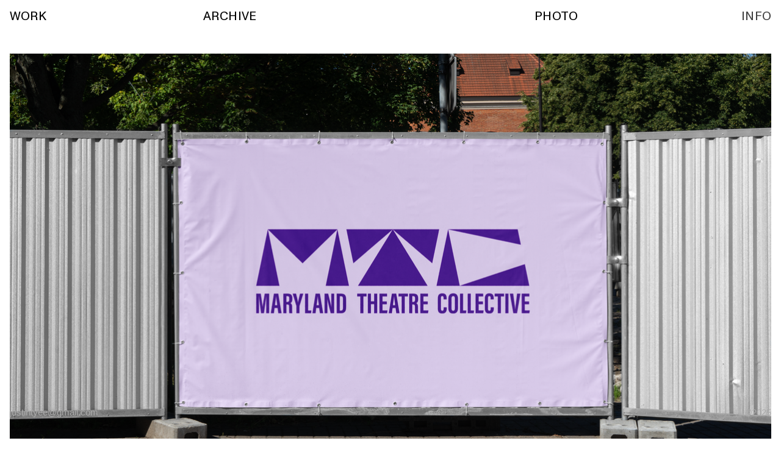

--- FILE ---
content_type: text/html; charset=UTF-8
request_url: https://justinyee.studio/MTC
body_size: 44813
content:
<!DOCTYPE html>
<!-- 

        Running on cargo.site

-->
<html lang="en" data-predefined-style="true" data-css-presets="true" data-css-preset data-typography-preset>
	<head>
<script>
				var __cargo_context__ = 'live';
				var __cargo_js_ver__ = 'c=3744406473';
				var __cargo_maint__ = false;
				
				
			</script>
					<meta http-equiv="X-UA-Compatible" content="IE=edge,chrome=1">
		<meta http-equiv="Content-Type" content="text/html; charset=utf-8">
		<meta name="viewport" content="initial-scale=1.0, maximum-scale=1.0, user-scalable=no">
		
			<meta name="robots" content="index,follow">
		<title>MTC — justinyee.studio</title>
		<meta name="description" content="Maryland Theatre Collective How does light influence theatre?  Scope: Branding The Maryland Theatre Collective, a non-profit...">
				<meta name="twitter:card" content="summary_large_image">
		<meta name="twitter:title" content="MTC — justinyee.studio">
		<meta name="twitter:description" content="Maryland Theatre Collective How does light influence theatre?  Scope: Branding The Maryland Theatre Collective, a non-profit...">
		<meta name="twitter:image" content="https://freight.cargo.site/w/1200/i/2ecf338b4274c3b07403c62fe9ce199d07be7c2c47f162a26f69603775ece2d7/MTC-Logo.png">
		<meta property="og:locale" content="en_US">
		<meta property="og:title" content="MTC — justinyee.studio">
		<meta property="og:description" content="Maryland Theatre Collective How does light influence theatre?  Scope: Branding The Maryland Theatre Collective, a non-profit...">
		<meta property="og:url" content="https://justinyee.studio/MTC">
		<meta property="og:image" content="https://freight.cargo.site/w/1200/i/2ecf338b4274c3b07403c62fe9ce199d07be7c2c47f162a26f69603775ece2d7/MTC-Logo.png">
		<meta property="og:type" content="website">

		<link rel="preconnect" href="https://static.cargo.site" crossorigin>
		<link rel="preconnect" href="https://freight.cargo.site" crossorigin>

		<link rel="preconnect" href="https://fonts.gstatic.com" crossorigin>
				<link rel="preconnect" href="https://type.cargo.site" crossorigin>

		<!--<link rel="preload" href="https://static.cargo.site/assets/social/IconFont-Regular-0.9.3.woff2" as="font" type="font/woff" crossorigin>-->

		

		<link href="https://freight.cargo.site/t/original/i/93790e9428b5601eb133558bb9f7d0bc7ae379018f6a9fa9eb6f8d3c387d1c9d/Untitled-1-03-02.ico" rel="shortcut icon">
		<link href="https://justinyee.studio/rss" rel="alternate" type="application/rss+xml" title="justinyee.studio feed">

		<link href="//fonts.googleapis.com/css?family=Newsreader:200,200italic,300,300italic,400,400italic,500,500italic,600,600italic,700,700italic,800,800italic|Neuton:200,300,400,400italic,700,800&c=3744406473&" id="" rel="stylesheet" type="text/css" />
<link href="https://justinyee.studio/stylesheet?c=3744406473&1742492749" id="member_stylesheet" rel="stylesheet" type="text/css" />
<style id="">@font-face{font-family:Icons;src:url(https://static.cargo.site/assets/social/IconFont-Regular-0.9.3.woff2);unicode-range:U+E000-E15C,U+F0000,U+FE0E}@font-face{font-family:Icons;src:url(https://static.cargo.site/assets/social/IconFont-Regular-0.9.3.woff2);font-weight:240;unicode-range:U+E000-E15C,U+F0000,U+FE0E}@font-face{font-family:Icons;src:url(https://static.cargo.site/assets/social/IconFont-Regular-0.9.3.woff2);unicode-range:U+E000-E15C,U+F0000,U+FE0E;font-weight:400}@font-face{font-family:Icons;src:url(https://static.cargo.site/assets/social/IconFont-Regular-0.9.3.woff2);unicode-range:U+E000-E15C,U+F0000,U+FE0E;font-weight:600}@font-face{font-family:Icons;src:url(https://static.cargo.site/assets/social/IconFont-Regular-0.9.3.woff2);unicode-range:U+E000-E15C,U+F0000,U+FE0E;font-weight:800}@font-face{font-family:Icons;src:url(https://static.cargo.site/assets/social/IconFont-Regular-0.9.3.woff2);unicode-range:U+E000-E15C,U+F0000,U+FE0E;font-style:italic}@font-face{font-family:Icons;src:url(https://static.cargo.site/assets/social/IconFont-Regular-0.9.3.woff2);unicode-range:U+E000-E15C,U+F0000,U+FE0E;font-weight:200;font-style:italic}@font-face{font-family:Icons;src:url(https://static.cargo.site/assets/social/IconFont-Regular-0.9.3.woff2);unicode-range:U+E000-E15C,U+F0000,U+FE0E;font-weight:400;font-style:italic}@font-face{font-family:Icons;src:url(https://static.cargo.site/assets/social/IconFont-Regular-0.9.3.woff2);unicode-range:U+E000-E15C,U+F0000,U+FE0E;font-weight:600;font-style:italic}@font-face{font-family:Icons;src:url(https://static.cargo.site/assets/social/IconFont-Regular-0.9.3.woff2);unicode-range:U+E000-E15C,U+F0000,U+FE0E;font-weight:800;font-style:italic}body.iconfont-loading,body.iconfont-loading *{color:transparent!important}body{-moz-osx-font-smoothing:grayscale;-webkit-font-smoothing:antialiased;-webkit-text-size-adjust:none}body.no-scroll{overflow:hidden}/*!
 * Content
 */.page{word-wrap:break-word}:focus{outline:0}.pointer-events-none{pointer-events:none}.pointer-events-auto{pointer-events:auto}.pointer-events-none .page_content .audio-player,.pointer-events-none .page_content .shop_product,.pointer-events-none .page_content a,.pointer-events-none .page_content audio,.pointer-events-none .page_content button,.pointer-events-none .page_content details,.pointer-events-none .page_content iframe,.pointer-events-none .page_content img,.pointer-events-none .page_content input,.pointer-events-none .page_content video{pointer-events:auto}.pointer-events-none .page_content *>a,.pointer-events-none .page_content>a{position:relative}s *{text-transform:inherit}#toolset{position:fixed;bottom:10px;right:10px;z-index:8}.mobile #toolset,.template_site_inframe #toolset{display:none}#toolset a{display:block;height:24px;width:24px;margin:0;padding:0;text-decoration:none;background:rgba(0,0,0,.2)}#toolset a:hover{background:rgba(0,0,0,.8)}[data-adminview] #toolset a,[data-adminview] #toolset_admin a{background:rgba(0,0,0,.04);pointer-events:none;cursor:default}#toolset_admin a:active{background:rgba(0,0,0,.7)}#toolset_admin a svg>*{transform:scale(1.1) translate(0,-.5px);transform-origin:50% 50%}#toolset_admin a svg{pointer-events:none;width:100%!important;height:auto!important}#following-container{overflow:auto;-webkit-overflow-scrolling:touch}#following-container iframe{height:100%;width:100%;position:absolute;top:0;left:0;right:0;bottom:0}:root{--following-width:-400px;--following-animation-duration:450ms}@keyframes following-open{0%{transform:translateX(0)}100%{transform:translateX(var(--following-width))}}@keyframes following-open-inverse{0%{transform:translateX(0)}100%{transform:translateX(calc(-1 * var(--following-width)))}}@keyframes following-close{0%{transform:translateX(var(--following-width))}100%{transform:translateX(0)}}@keyframes following-close-inverse{0%{transform:translateX(calc(-1 * var(--following-width)))}100%{transform:translateX(0)}}body.animate-left{animation:following-open var(--following-animation-duration);animation-fill-mode:both;animation-timing-function:cubic-bezier(.24,1,.29,1)}#following-container.animate-left{animation:following-close-inverse var(--following-animation-duration);animation-fill-mode:both;animation-timing-function:cubic-bezier(.24,1,.29,1)}#following-container.animate-left #following-frame{animation:following-close var(--following-animation-duration);animation-fill-mode:both;animation-timing-function:cubic-bezier(.24,1,.29,1)}body.animate-right{animation:following-close var(--following-animation-duration);animation-fill-mode:both;animation-timing-function:cubic-bezier(.24,1,.29,1)}#following-container.animate-right{animation:following-open-inverse var(--following-animation-duration);animation-fill-mode:both;animation-timing-function:cubic-bezier(.24,1,.29,1)}#following-container.animate-right #following-frame{animation:following-open var(--following-animation-duration);animation-fill-mode:both;animation-timing-function:cubic-bezier(.24,1,.29,1)}.slick-slider{position:relative;display:block;-moz-box-sizing:border-box;box-sizing:border-box;-webkit-user-select:none;-moz-user-select:none;-ms-user-select:none;user-select:none;-webkit-touch-callout:none;-khtml-user-select:none;-ms-touch-action:pan-y;touch-action:pan-y;-webkit-tap-highlight-color:transparent}.slick-list{position:relative;display:block;overflow:hidden;margin:0;padding:0}.slick-list:focus{outline:0}.slick-list.dragging{cursor:pointer;cursor:hand}.slick-slider .slick-list,.slick-slider .slick-track{transform:translate3d(0,0,0);will-change:transform}.slick-track{position:relative;top:0;left:0;display:block}.slick-track:after,.slick-track:before{display:table;content:'';width:1px;height:1px;margin-top:-1px;margin-left:-1px}.slick-track:after{clear:both}.slick-loading .slick-track{visibility:hidden}.slick-slide{display:none;float:left;height:100%;min-height:1px}[dir=rtl] .slick-slide{float:right}.content .slick-slide img{display:inline-block}.content .slick-slide img:not(.image-zoom){cursor:pointer}.content .scrub .slick-list,.content .scrub .slick-slide img:not(.image-zoom){cursor:ew-resize}body.slideshow-scrub-dragging *{cursor:ew-resize!important}.content .slick-slide img:not([src]),.content .slick-slide img[src='']{width:100%;height:auto}.slick-slide.slick-loading img{display:none}.slick-slide.dragging img{pointer-events:none}.slick-initialized .slick-slide{display:block}.slick-loading .slick-slide{visibility:hidden}.slick-vertical .slick-slide{display:block;height:auto;border:1px solid transparent}.slick-arrow.slick-hidden{display:none}.slick-arrow{position:absolute;z-index:9;width:0;top:0;height:100%;cursor:pointer;will-change:opacity;-webkit-transition:opacity 333ms cubic-bezier(.4,0,.22,1);transition:opacity 333ms cubic-bezier(.4,0,.22,1)}.slick-arrow.hidden{opacity:0}.slick-arrow svg{position:absolute;width:36px;height:36px;top:0;left:0;right:0;bottom:0;margin:auto;transform:translate(.25px,.25px)}.slick-arrow svg.right-arrow{transform:translate(.25px,.25px) scaleX(-1)}.slick-arrow svg:active{opacity:.75}.slick-arrow svg .arrow-shape{fill:none!important;stroke:#fff;stroke-linecap:square}.slick-arrow svg .arrow-outline{fill:none!important;stroke-width:2.5px;stroke:rgba(0,0,0,.6);stroke-linecap:square}.slick-arrow.slick-next{right:0;text-align:right}.slick-next svg,.wallpaper-navigation .slick-next svg{margin-right:10px}.mobile .slick-next svg{margin-right:10px}.slick-arrow.slick-prev{text-align:left}.slick-prev svg,.wallpaper-navigation .slick-prev svg{margin-left:10px}.mobile .slick-prev svg{margin-left:10px}.loading_animation{display:none;vertical-align:middle;z-index:15;line-height:0;pointer-events:none;border-radius:100%}.loading_animation.hidden{display:none}.loading_animation.pulsing{opacity:0;display:inline-block;animation-delay:.1s;-webkit-animation-delay:.1s;-moz-animation-delay:.1s;animation-duration:12s;animation-iteration-count:infinite;animation:fade-pulse-in .5s ease-in-out;-moz-animation:fade-pulse-in .5s ease-in-out;-webkit-animation:fade-pulse-in .5s ease-in-out;-webkit-animation-fill-mode:forwards;-moz-animation-fill-mode:forwards;animation-fill-mode:forwards}.loading_animation.pulsing.no-delay{animation-delay:0s;-webkit-animation-delay:0s;-moz-animation-delay:0s}.loading_animation div{border-radius:100%}.loading_animation div svg{max-width:100%;height:auto}.loading_animation div,.loading_animation div svg{width:20px;height:20px}.loading_animation.full-width svg{width:100%;height:auto}.loading_animation.full-width.big svg{width:100px;height:100px}.loading_animation div svg>*{fill:#ccc}.loading_animation div{-webkit-animation:spin-loading 12s ease-out;-webkit-animation-iteration-count:infinite;-moz-animation:spin-loading 12s ease-out;-moz-animation-iteration-count:infinite;animation:spin-loading 12s ease-out;animation-iteration-count:infinite}.loading_animation.hidden{display:none}[data-backdrop] .loading_animation{position:absolute;top:15px;left:15px;z-index:99}.loading_animation.position-absolute.middle{top:calc(50% - 10px);left:calc(50% - 10px)}.loading_animation.position-absolute.topleft{top:0;left:0}.loading_animation.position-absolute.middleright{top:calc(50% - 10px);right:1rem}.loading_animation.position-absolute.middleleft{top:calc(50% - 10px);left:1rem}.loading_animation.gray div svg>*{fill:#999}.loading_animation.gray-dark div svg>*{fill:#666}.loading_animation.gray-darker div svg>*{fill:#555}.loading_animation.gray-light div svg>*{fill:#ccc}.loading_animation.white div svg>*{fill:rgba(255,255,255,.85)}.loading_animation.blue div svg>*{fill:#698fff}.loading_animation.inline{display:inline-block;margin-bottom:.5ex}.loading_animation.inline.left{margin-right:.5ex}@-webkit-keyframes fade-pulse-in{0%{opacity:0}50%{opacity:.5}100%{opacity:1}}@-moz-keyframes fade-pulse-in{0%{opacity:0}50%{opacity:.5}100%{opacity:1}}@keyframes fade-pulse-in{0%{opacity:0}50%{opacity:.5}100%{opacity:1}}@-webkit-keyframes pulsate{0%{opacity:1}50%{opacity:0}100%{opacity:1}}@-moz-keyframes pulsate{0%{opacity:1}50%{opacity:0}100%{opacity:1}}@keyframes pulsate{0%{opacity:1}50%{opacity:0}100%{opacity:1}}@-webkit-keyframes spin-loading{0%{transform:rotate(0)}9%{transform:rotate(1050deg)}18%{transform:rotate(-1090deg)}20%{transform:rotate(-1080deg)}23%{transform:rotate(-1080deg)}28%{transform:rotate(-1095deg)}29%{transform:rotate(-1065deg)}34%{transform:rotate(-1080deg)}35%{transform:rotate(-1050deg)}40%{transform:rotate(-1065deg)}41%{transform:rotate(-1035deg)}44%{transform:rotate(-1035deg)}47%{transform:rotate(-2160deg)}50%{transform:rotate(-2160deg)}56%{transform:rotate(45deg)}60%{transform:rotate(45deg)}80%{transform:rotate(6120deg)}100%{transform:rotate(0)}}@keyframes spin-loading{0%{transform:rotate(0)}9%{transform:rotate(1050deg)}18%{transform:rotate(-1090deg)}20%{transform:rotate(-1080deg)}23%{transform:rotate(-1080deg)}28%{transform:rotate(-1095deg)}29%{transform:rotate(-1065deg)}34%{transform:rotate(-1080deg)}35%{transform:rotate(-1050deg)}40%{transform:rotate(-1065deg)}41%{transform:rotate(-1035deg)}44%{transform:rotate(-1035deg)}47%{transform:rotate(-2160deg)}50%{transform:rotate(-2160deg)}56%{transform:rotate(45deg)}60%{transform:rotate(45deg)}80%{transform:rotate(6120deg)}100%{transform:rotate(0)}}[grid-row]{align-items:flex-start;box-sizing:border-box;display:-webkit-box;display:-webkit-flex;display:-ms-flexbox;display:flex;-webkit-flex-wrap:wrap;-ms-flex-wrap:wrap;flex-wrap:wrap}[grid-col]{box-sizing:border-box}[grid-row] [grid-col].empty:after{content:"\0000A0";cursor:text}body.mobile[data-adminview=content-editproject] [grid-row] [grid-col].empty:after{display:none}[grid-col=auto]{-webkit-box-flex:1;-webkit-flex:1;-ms-flex:1;flex:1}[grid-col=x12]{width:100%}[grid-col=x11]{width:50%}[grid-col=x10]{width:33.33%}[grid-col=x9]{width:25%}[grid-col=x8]{width:20%}[grid-col=x7]{width:16.666666667%}[grid-col=x6]{width:14.285714286%}[grid-col=x5]{width:12.5%}[grid-col=x4]{width:11.111111111%}[grid-col=x3]{width:10%}[grid-col=x2]{width:9.090909091%}[grid-col=x1]{width:8.333333333%}[grid-col="1"]{width:8.33333%}[grid-col="2"]{width:16.66667%}[grid-col="3"]{width:25%}[grid-col="4"]{width:33.33333%}[grid-col="5"]{width:41.66667%}[grid-col="6"]{width:50%}[grid-col="7"]{width:58.33333%}[grid-col="8"]{width:66.66667%}[grid-col="9"]{width:75%}[grid-col="10"]{width:83.33333%}[grid-col="11"]{width:91.66667%}[grid-col="12"]{width:100%}body.mobile [grid-responsive] [grid-col]{width:100%;-webkit-box-flex:none;-webkit-flex:none;-ms-flex:none;flex:none}[data-ce-host=true][contenteditable=true] [grid-pad]{pointer-events:none}[data-ce-host=true][contenteditable=true] [grid-pad]>*{pointer-events:auto}[grid-pad="0"]{padding:0}[grid-pad="0.25"]{padding:.125rem}[grid-pad="0.5"]{padding:.25rem}[grid-pad="0.75"]{padding:.375rem}[grid-pad="1"]{padding:.5rem}[grid-pad="1.25"]{padding:.625rem}[grid-pad="1.5"]{padding:.75rem}[grid-pad="1.75"]{padding:.875rem}[grid-pad="2"]{padding:1rem}[grid-pad="2.5"]{padding:1.25rem}[grid-pad="3"]{padding:1.5rem}[grid-pad="3.5"]{padding:1.75rem}[grid-pad="4"]{padding:2rem}[grid-pad="5"]{padding:2.5rem}[grid-pad="6"]{padding:3rem}[grid-pad="7"]{padding:3.5rem}[grid-pad="8"]{padding:4rem}[grid-pad="9"]{padding:4.5rem}[grid-pad="10"]{padding:5rem}[grid-gutter="0"]{margin:0}[grid-gutter="0.5"]{margin:-.25rem}[grid-gutter="1"]{margin:-.5rem}[grid-gutter="1.5"]{margin:-.75rem}[grid-gutter="2"]{margin:-1rem}[grid-gutter="2.5"]{margin:-1.25rem}[grid-gutter="3"]{margin:-1.5rem}[grid-gutter="3.5"]{margin:-1.75rem}[grid-gutter="4"]{margin:-2rem}[grid-gutter="5"]{margin:-2.5rem}[grid-gutter="6"]{margin:-3rem}[grid-gutter="7"]{margin:-3.5rem}[grid-gutter="8"]{margin:-4rem}[grid-gutter="10"]{margin:-5rem}[grid-gutter="12"]{margin:-6rem}[grid-gutter="14"]{margin:-7rem}[grid-gutter="16"]{margin:-8rem}[grid-gutter="18"]{margin:-9rem}[grid-gutter="20"]{margin:-10rem}small{max-width:100%;text-decoration:inherit}img:not([src]),img[src='']{outline:1px solid rgba(177,177,177,.4);outline-offset:-1px;content:url([data-uri])}img.image-zoom{cursor:-webkit-zoom-in;cursor:-moz-zoom-in;cursor:zoom-in}#imprimatur{color:#333;font-size:10px;font-family:-apple-system,BlinkMacSystemFont,"Segoe UI",Roboto,Oxygen,Ubuntu,Cantarell,"Open Sans","Helvetica Neue",sans-serif,"Sans Serif",Icons;/*!System*/position:fixed;opacity:.3;right:-28px;bottom:160px;transform:rotate(270deg);-ms-transform:rotate(270deg);-webkit-transform:rotate(270deg);z-index:8;text-transform:uppercase;color:#999;opacity:.5;padding-bottom:2px;text-decoration:none}.mobile #imprimatur{display:none}bodycopy cargo-link a{font-family:-apple-system,BlinkMacSystemFont,"Segoe UI",Roboto,Oxygen,Ubuntu,Cantarell,"Open Sans","Helvetica Neue",sans-serif,"Sans Serif",Icons;/*!System*/font-size:12px;font-style:normal;font-weight:400;transform:rotate(270deg);text-decoration:none;position:fixed!important;right:-27px;bottom:100px;text-decoration:none;letter-spacing:normal;background:0 0;border:0;border-bottom:0;outline:0}/*! PhotoSwipe Default UI CSS by Dmitry Semenov | photoswipe.com | MIT license */.pswp--has_mouse .pswp__button--arrow--left,.pswp--has_mouse .pswp__button--arrow--right,.pswp__ui{visibility:visible}.pswp--minimal--dark .pswp__top-bar,.pswp__button{background:0 0}.pswp,.pswp__bg,.pswp__container,.pswp__img--placeholder,.pswp__zoom-wrap,.quick-view-navigation{-webkit-backface-visibility:hidden}.pswp__button{cursor:pointer;opacity:1;-webkit-appearance:none;transition:opacity .2s;-webkit-box-shadow:none;box-shadow:none}.pswp__button-close>svg{top:10px;right:10px;margin-left:auto}.pswp--touch .quick-view-navigation{display:none}.pswp__ui{-webkit-font-smoothing:auto;opacity:1;z-index:1550}.quick-view-navigation{will-change:opacity;-webkit-transition:opacity 333ms cubic-bezier(.4,0,.22,1);transition:opacity 333ms cubic-bezier(.4,0,.22,1)}.quick-view-navigation .pswp__group .pswp__button{pointer-events:auto}.pswp__button>svg{position:absolute;width:36px;height:36px}.quick-view-navigation .pswp__group:active svg{opacity:.75}.pswp__button svg .shape-shape{fill:#fff}.pswp__button svg .shape-outline{fill:#000}.pswp__button-prev>svg{top:0;bottom:0;left:10px;margin:auto}.pswp__button-next>svg{top:0;bottom:0;right:10px;margin:auto}.quick-view-navigation .pswp__group .pswp__button-prev{position:absolute;left:0;top:0;width:0;height:100%}.quick-view-navigation .pswp__group .pswp__button-next{position:absolute;right:0;top:0;width:0;height:100%}.quick-view-navigation .close-button,.quick-view-navigation .left-arrow,.quick-view-navigation .right-arrow{transform:translate(.25px,.25px)}.quick-view-navigation .right-arrow{transform:translate(.25px,.25px) scaleX(-1)}.pswp__button svg .shape-outline{fill:transparent!important;stroke:#000;stroke-width:2.5px;stroke-linecap:square}.pswp__button svg .shape-shape{fill:transparent!important;stroke:#fff;stroke-width:1.5px;stroke-linecap:square}.pswp__bg,.pswp__scroll-wrap,.pswp__zoom-wrap{width:100%;position:absolute}.quick-view-navigation .pswp__group .pswp__button-close{margin:0}.pswp__container,.pswp__item,.pswp__zoom-wrap{right:0;bottom:0;top:0;position:absolute;left:0}.pswp__ui--hidden .pswp__button{opacity:.001}.pswp__ui--hidden .pswp__button,.pswp__ui--hidden .pswp__button *{pointer-events:none}.pswp .pswp__ui.pswp__ui--displaynone{display:none}.pswp__element--disabled{display:none!important}/*! PhotoSwipe main CSS by Dmitry Semenov | photoswipe.com | MIT license */.pswp{position:fixed;display:none;height:100%;width:100%;top:0;left:0;right:0;bottom:0;margin:auto;-ms-touch-action:none;touch-action:none;z-index:9999999;-webkit-text-size-adjust:100%;line-height:initial;letter-spacing:initial;outline:0}.pswp img{max-width:none}.pswp--zoom-disabled .pswp__img{cursor:default!important}.pswp--animate_opacity{opacity:.001;will-change:opacity;-webkit-transition:opacity 333ms cubic-bezier(.4,0,.22,1);transition:opacity 333ms cubic-bezier(.4,0,.22,1)}.pswp--open{display:block}.pswp--zoom-allowed .pswp__img{cursor:-webkit-zoom-in;cursor:-moz-zoom-in;cursor:zoom-in}.pswp--zoomed-in .pswp__img{cursor:-webkit-grab;cursor:-moz-grab;cursor:grab}.pswp--dragging .pswp__img{cursor:-webkit-grabbing;cursor:-moz-grabbing;cursor:grabbing}.pswp__bg{left:0;top:0;height:100%;opacity:0;transform:translateZ(0);will-change:opacity}.pswp__scroll-wrap{left:0;top:0;height:100%}.pswp__container,.pswp__zoom-wrap{-ms-touch-action:none;touch-action:none}.pswp__container,.pswp__img{-webkit-user-select:none;-moz-user-select:none;-ms-user-select:none;user-select:none;-webkit-tap-highlight-color:transparent;-webkit-touch-callout:none}.pswp__zoom-wrap{-webkit-transform-origin:left top;-ms-transform-origin:left top;transform-origin:left top;-webkit-transition:-webkit-transform 222ms cubic-bezier(.4,0,.22,1);transition:transform 222ms cubic-bezier(.4,0,.22,1)}.pswp__bg{-webkit-transition:opacity 222ms cubic-bezier(.4,0,.22,1);transition:opacity 222ms cubic-bezier(.4,0,.22,1)}.pswp--animated-in .pswp__bg,.pswp--animated-in .pswp__zoom-wrap{-webkit-transition:none;transition:none}.pswp--hide-overflow .pswp__scroll-wrap,.pswp--hide-overflow.pswp{overflow:hidden}.pswp__img{position:absolute;width:auto;height:auto;top:0;left:0}.pswp__img--placeholder--blank{background:#222}.pswp--ie .pswp__img{width:100%!important;height:auto!important;left:0;top:0}.pswp__ui--idle{opacity:0}.pswp__error-msg{position:absolute;left:0;top:50%;width:100%;text-align:center;font-size:14px;line-height:16px;margin-top:-8px;color:#ccc}.pswp__error-msg a{color:#ccc;text-decoration:underline}.pswp__error-msg{font-family:-apple-system,BlinkMacSystemFont,"Segoe UI",Roboto,Oxygen,Ubuntu,Cantarell,"Open Sans","Helvetica Neue",sans-serif}.quick-view.mouse-down .iframe-item{pointer-events:none!important}.quick-view-caption-positioner{pointer-events:none;width:100%;height:100%}.quick-view-caption-wrapper{margin:auto;position:absolute;bottom:0;left:0;right:0}.quick-view-horizontal-align-left .quick-view-caption-wrapper{margin-left:0}.quick-view-horizontal-align-right .quick-view-caption-wrapper{margin-right:0}[data-quick-view-caption]{transition:.1s opacity ease-in-out;position:absolute;bottom:0;left:0;right:0}.quick-view-horizontal-align-left [data-quick-view-caption]{text-align:left}.quick-view-horizontal-align-right [data-quick-view-caption]{text-align:right}.quick-view-caption{transition:.1s opacity ease-in-out}.quick-view-caption>*{display:inline-block}.quick-view-caption *{pointer-events:auto}.quick-view-caption.hidden{opacity:0}.shop_product .dropdown_wrapper{flex:0 0 100%;position:relative}.shop_product select{appearance:none;-moz-appearance:none;-webkit-appearance:none;outline:0;-webkit-font-smoothing:antialiased;-moz-osx-font-smoothing:grayscale;cursor:pointer;border-radius:0;white-space:nowrap;overflow:hidden!important;text-overflow:ellipsis}.shop_product select.dropdown::-ms-expand{display:none}.shop_product a{cursor:pointer;border-bottom:none;text-decoration:none}.shop_product a.out-of-stock{pointer-events:none}body.audio-player-dragging *{cursor:ew-resize!important}.audio-player{display:inline-flex;flex:1 0 calc(100% - 2px);width:calc(100% - 2px)}.audio-player .button{height:100%;flex:0 0 3.3rem;display:flex}.audio-player .separator{left:3.3rem;height:100%}.audio-player .buffer{width:0%;height:100%;transition:left .3s linear,width .3s linear}.audio-player.seeking .buffer{transition:left 0s,width 0s}.audio-player.seeking{user-select:none;-webkit-user-select:none;cursor:ew-resize}.audio-player.seeking *{user-select:none;-webkit-user-select:none;cursor:ew-resize}.audio-player .bar{overflow:hidden;display:flex;justify-content:space-between;align-content:center;flex-grow:1}.audio-player .progress{width:0%;height:100%;transition:width .3s linear}.audio-player.seeking .progress{transition:width 0s}.audio-player .pause,.audio-player .play{cursor:pointer;height:100%}.audio-player .note-icon{margin:auto 0;order:2;flex:0 1 auto}.audio-player .title{white-space:nowrap;overflow:hidden;text-overflow:ellipsis;pointer-events:none;user-select:none;padding:.5rem 0 .5rem 1rem;margin:auto auto auto 0;flex:0 3 auto;min-width:0;width:100%}.audio-player .total-time{flex:0 1 auto;margin:auto 0}.audio-player .current-time,.audio-player .play-text{flex:0 1 auto;margin:auto 0}.audio-player .stream-anim{user-select:none;margin:auto auto auto 0}.audio-player .stream-anim span{display:inline-block}.audio-player .buffer,.audio-player .current-time,.audio-player .note-svg,.audio-player .play-text,.audio-player .separator,.audio-player .total-time{user-select:none;pointer-events:none}.audio-player .buffer,.audio-player .play-text,.audio-player .progress{position:absolute}.audio-player,.audio-player .bar,.audio-player .button,.audio-player .current-time,.audio-player .note-icon,.audio-player .pause,.audio-player .play,.audio-player .total-time{position:relative}body.mobile .audio-player,body.mobile .audio-player *{-webkit-touch-callout:none}#standalone-admin-frame{border:0;width:400px;position:absolute;right:0;top:0;height:100vh;z-index:99}body[standalone-admin=true] #standalone-admin-frame{transform:translate(0,0)}body[standalone-admin=true] .main_container{width:calc(100% - 400px)}body[standalone-admin=false] #standalone-admin-frame{transform:translate(100%,0)}body[standalone-admin=false] .main_container{width:100%}.toggle_standaloneAdmin{position:fixed;top:0;right:400px;height:40px;width:40px;z-index:999;cursor:pointer;background-color:rgba(0,0,0,.4)}.toggle_standaloneAdmin:active{opacity:.7}body[standalone-admin=false] .toggle_standaloneAdmin{right:0}.toggle_standaloneAdmin *{color:#fff;fill:#fff}.toggle_standaloneAdmin svg{padding:6px;width:100%;height:100%;opacity:.85}body[standalone-admin=false] .toggle_standaloneAdmin #close,body[standalone-admin=true] .toggle_standaloneAdmin #backdropsettings{display:none}.toggle_standaloneAdmin>div{width:100%;height:100%}#admin_toggle_button{position:fixed;top:50%;transform:translate(0,-50%);right:400px;height:36px;width:12px;z-index:999;cursor:pointer;background-color:rgba(0,0,0,.09);padding-left:2px;margin-right:5px}#admin_toggle_button .bar{content:'';background:rgba(0,0,0,.09);position:fixed;width:5px;bottom:0;top:0;z-index:10}#admin_toggle_button:active{background:rgba(0,0,0,.065)}#admin_toggle_button *{color:#fff;fill:#fff}#admin_toggle_button svg{padding:0;width:16px;height:36px;margin-left:1px;opacity:1}#admin_toggle_button svg *{fill:#fff;opacity:1}#admin_toggle_button[data-state=closed] .toggle_admin_close{display:none}#admin_toggle_button[data-state=closed],#admin_toggle_button[data-state=closed] .toggle_admin_open{width:20px;cursor:pointer;margin:0}#admin_toggle_button[data-state=closed] svg{margin-left:2px}#admin_toggle_button[data-state=open] .toggle_admin_open{display:none}select,select *{text-rendering:auto!important}b b{font-weight:inherit}*{-webkit-box-sizing:border-box;-moz-box-sizing:border-box;box-sizing:border-box}customhtml>*{position:relative;z-index:10}body,html{min-height:100vh;margin:0;padding:0}html{touch-action:manipulation;position:relative;background-color:#fff}.main_container{min-height:100vh;width:100%;overflow:hidden}.container{display:-webkit-box;display:-webkit-flex;display:-moz-box;display:-ms-flexbox;display:flex;-webkit-flex-wrap:wrap;-moz-flex-wrap:wrap;-ms-flex-wrap:wrap;flex-wrap:wrap;max-width:100%;width:100%;overflow:visible}.container{align-items:flex-start;-webkit-align-items:flex-start}.page{z-index:2}.page ul li>text-limit{display:block}.content,.content_container,.pinned{-webkit-flex:1 0 auto;-moz-flex:1 0 auto;-ms-flex:1 0 auto;flex:1 0 auto;max-width:100%}.content_container{width:100%}.content_container.full_height{min-height:100vh}.page_background{position:absolute;top:0;left:0;width:100%;height:100%}.page_container{position:relative;overflow:visible;width:100%}.backdrop{position:absolute;top:0;z-index:1;width:100%;height:100%;max-height:100vh}.backdrop>div{position:absolute;top:0;left:0;width:100%;height:100%;-webkit-backface-visibility:hidden;backface-visibility:hidden;transform:translate3d(0,0,0);contain:strict}[data-backdrop].backdrop>div[data-overflowing]{max-height:100vh;position:absolute;top:0;left:0}body.mobile [split-responsive]{display:flex;flex-direction:column}body.mobile [split-responsive] .container{width:100%;order:2}body.mobile [split-responsive] .backdrop{position:relative;height:50vh;width:100%;order:1}body.mobile [split-responsive] [data-auxiliary].backdrop{position:absolute;height:50vh;width:100%;order:1}.page{position:relative;z-index:2}img[data-align=left]{float:left}img[data-align=right]{float:right}[data-rotation]{transform-origin:center center}.content .page_content:not([contenteditable=true]) [data-draggable]{pointer-events:auto!important;backface-visibility:hidden}.preserve-3d{-moz-transform-style:preserve-3d;transform-style:preserve-3d}.content .page_content:not([contenteditable=true]) [data-draggable] iframe{pointer-events:none!important}.dragging-active iframe{pointer-events:none!important}.content .page_content:not([contenteditable=true]) [data-draggable]:active{opacity:1}.content .scroll-transition-fade{transition:transform 1s ease-in-out,opacity .8s ease-in-out}.content .scroll-transition-fade.below-viewport{opacity:0;transform:translateY(40px)}.mobile.full_width .page_container:not([split-layout]) .container_width{width:100%}[data-view=pinned_bottom] .bottom_pin_invisibility{visibility:hidden}.pinned{position:relative;width:100%}.pinned .page_container.accommodate:not(.fixed):not(.overlay){z-index:2}.pinned .page_container.overlay{position:absolute;z-index:4}.pinned .page_container.overlay.fixed{position:fixed}.pinned .page_container.overlay.fixed .page{max-height:100vh;-webkit-overflow-scrolling:touch}.pinned .page_container.overlay.fixed .page.allow-scroll{overflow-y:auto;overflow-x:hidden}.pinned .page_container.overlay.fixed .page.allow-scroll{align-items:flex-start;-webkit-align-items:flex-start}.pinned .page_container .page.allow-scroll::-webkit-scrollbar{width:0;background:0 0;display:none}.pinned.pinned_top .page_container.overlay{left:0;top:0}.pinned.pinned_bottom .page_container.overlay{left:0;bottom:0}div[data-container=set]:empty{margin-top:1px}.thumbnails{position:relative;z-index:1}[thumbnails=grid]{align-items:baseline}[thumbnails=justify] .thumbnail{box-sizing:content-box}[thumbnails][data-padding-zero] .thumbnail{margin-bottom:-1px}[thumbnails=montessori] .thumbnail{pointer-events:auto;position:absolute}[thumbnails] .thumbnail>a{display:block;text-decoration:none}[thumbnails=montessori]{height:0}[thumbnails][data-resizing],[thumbnails][data-resizing] *{cursor:nwse-resize}[thumbnails] .thumbnail .resize-handle{cursor:nwse-resize;width:26px;height:26px;padding:5px;position:absolute;opacity:.75;right:-1px;bottom:-1px;z-index:100}[thumbnails][data-resizing] .resize-handle{display:none}[thumbnails] .thumbnail .resize-handle svg{position:absolute;top:0;left:0}[thumbnails] .thumbnail .resize-handle:hover{opacity:1}[data-can-move].thumbnail .resize-handle svg .resize_path_outline{fill:#fff}[data-can-move].thumbnail .resize-handle svg .resize_path{fill:#000}[thumbnails=montessori] .thumbnail_sizer{height:0;width:100%;position:relative;padding-bottom:100%;pointer-events:none}[thumbnails] .thumbnail img{display:block;min-height:3px;margin-bottom:0}[thumbnails] .thumbnail img:not([src]),img[src=""]{margin:0!important;width:100%;min-height:3px;height:100%!important;position:absolute}[aspect-ratio="1x1"].thumb_image{height:0;padding-bottom:100%;overflow:hidden}[aspect-ratio="4x3"].thumb_image{height:0;padding-bottom:75%;overflow:hidden}[aspect-ratio="16x9"].thumb_image{height:0;padding-bottom:56.25%;overflow:hidden}[thumbnails] .thumb_image{width:100%;position:relative}[thumbnails][thumbnail-vertical-align=top]{align-items:flex-start}[thumbnails][thumbnail-vertical-align=middle]{align-items:center}[thumbnails][thumbnail-vertical-align=bottom]{align-items:baseline}[thumbnails][thumbnail-horizontal-align=left]{justify-content:flex-start}[thumbnails][thumbnail-horizontal-align=middle]{justify-content:center}[thumbnails][thumbnail-horizontal-align=right]{justify-content:flex-end}.thumb_image.default_image>svg{position:absolute;top:0;left:0;bottom:0;right:0;width:100%;height:100%}.thumb_image.default_image{outline:1px solid #ccc;outline-offset:-1px;position:relative}.mobile.full_width [data-view=Thumbnail] .thumbnails_width{width:100%}.content [data-draggable] a:active,.content [data-draggable] img:active{opacity:initial}.content .draggable-dragging{opacity:initial}[data-draggable].draggable_visible{visibility:visible}[data-draggable].draggable_hidden{visibility:hidden}.gallery_card [data-draggable],.marquee [data-draggable]{visibility:inherit}[data-draggable]{visibility:visible;background-color:rgba(0,0,0,.003)}#site_menu_panel_container .image-gallery:not(.initialized){height:0;padding-bottom:100%;min-height:initial}.image-gallery:not(.initialized){min-height:100vh;visibility:hidden;width:100%}.image-gallery .gallery_card img{display:block;width:100%;height:auto}.image-gallery .gallery_card{transform-origin:center}.image-gallery .gallery_card.dragging{opacity:.1;transform:initial!important}.image-gallery:not([image-gallery=slideshow]) .gallery_card iframe:only-child,.image-gallery:not([image-gallery=slideshow]) .gallery_card video:only-child{width:100%;height:100%;top:0;left:0;position:absolute}.image-gallery[image-gallery=slideshow] .gallery_card video[muted][autoplay]:not([controls]),.image-gallery[image-gallery=slideshow] .gallery_card video[muted][data-autoplay]:not([controls]){pointer-events:none}.image-gallery [image-gallery-pad="0"] video:only-child{object-fit:cover;height:calc(100% + 1px)}div.image-gallery>a,div.image-gallery>iframe,div.image-gallery>img,div.image-gallery>video{display:none}[image-gallery-row]{align-items:flex-start;box-sizing:border-box;display:-webkit-box;display:-webkit-flex;display:-ms-flexbox;display:flex;-webkit-flex-wrap:wrap;-ms-flex-wrap:wrap;flex-wrap:wrap}.image-gallery .gallery_card_image{width:100%;position:relative}[data-predefined-style=true] .image-gallery a.gallery_card{display:block;border:none}[image-gallery-col]{box-sizing:border-box}[image-gallery-col=x12]{width:100%}[image-gallery-col=x11]{width:50%}[image-gallery-col=x10]{width:33.33%}[image-gallery-col=x9]{width:25%}[image-gallery-col=x8]{width:20%}[image-gallery-col=x7]{width:16.666666667%}[image-gallery-col=x6]{width:14.285714286%}[image-gallery-col=x5]{width:12.5%}[image-gallery-col=x4]{width:11.111111111%}[image-gallery-col=x3]{width:10%}[image-gallery-col=x2]{width:9.090909091%}[image-gallery-col=x1]{width:8.333333333%}.content .page_content [image-gallery-pad].image-gallery{pointer-events:none}.content .page_content [image-gallery-pad].image-gallery .gallery_card_image>*,.content .page_content [image-gallery-pad].image-gallery .gallery_image_caption{pointer-events:auto}.content .page_content [image-gallery-pad="0"]{padding:0}.content .page_content [image-gallery-pad="0.25"]{padding:.125rem}.content .page_content [image-gallery-pad="0.5"]{padding:.25rem}.content .page_content [image-gallery-pad="0.75"]{padding:.375rem}.content .page_content [image-gallery-pad="1"]{padding:.5rem}.content .page_content [image-gallery-pad="1.25"]{padding:.625rem}.content .page_content [image-gallery-pad="1.5"]{padding:.75rem}.content .page_content [image-gallery-pad="1.75"]{padding:.875rem}.content .page_content [image-gallery-pad="2"]{padding:1rem}.content .page_content [image-gallery-pad="2.5"]{padding:1.25rem}.content .page_content [image-gallery-pad="3"]{padding:1.5rem}.content .page_content [image-gallery-pad="3.5"]{padding:1.75rem}.content .page_content [image-gallery-pad="4"]{padding:2rem}.content .page_content [image-gallery-pad="5"]{padding:2.5rem}.content .page_content [image-gallery-pad="6"]{padding:3rem}.content .page_content [image-gallery-pad="7"]{padding:3.5rem}.content .page_content [image-gallery-pad="8"]{padding:4rem}.content .page_content [image-gallery-pad="9"]{padding:4.5rem}.content .page_content [image-gallery-pad="10"]{padding:5rem}.content .page_content [image-gallery-gutter="0"]{margin:0}.content .page_content [image-gallery-gutter="0.5"]{margin:-.25rem}.content .page_content [image-gallery-gutter="1"]{margin:-.5rem}.content .page_content [image-gallery-gutter="1.5"]{margin:-.75rem}.content .page_content [image-gallery-gutter="2"]{margin:-1rem}.content .page_content [image-gallery-gutter="2.5"]{margin:-1.25rem}.content .page_content [image-gallery-gutter="3"]{margin:-1.5rem}.content .page_content [image-gallery-gutter="3.5"]{margin:-1.75rem}.content .page_content [image-gallery-gutter="4"]{margin:-2rem}.content .page_content [image-gallery-gutter="5"]{margin:-2.5rem}.content .page_content [image-gallery-gutter="6"]{margin:-3rem}.content .page_content [image-gallery-gutter="7"]{margin:-3.5rem}.content .page_content [image-gallery-gutter="8"]{margin:-4rem}.content .page_content [image-gallery-gutter="10"]{margin:-5rem}.content .page_content [image-gallery-gutter="12"]{margin:-6rem}.content .page_content [image-gallery-gutter="14"]{margin:-7rem}.content .page_content [image-gallery-gutter="16"]{margin:-8rem}.content .page_content [image-gallery-gutter="18"]{margin:-9rem}.content .page_content [image-gallery-gutter="20"]{margin:-10rem}[image-gallery=slideshow]:not(.initialized)>*{min-height:1px;opacity:0;min-width:100%}[image-gallery=slideshow][data-constrained-by=height] [image-gallery-vertical-align].slick-track{align-items:flex-start}[image-gallery=slideshow] img.image-zoom:active{opacity:initial}[image-gallery=slideshow].slick-initialized .gallery_card{pointer-events:none}[image-gallery=slideshow].slick-initialized .gallery_card.slick-current{pointer-events:auto}[image-gallery=slideshow] .gallery_card:not(.has_caption){line-height:0}.content .page_content [image-gallery=slideshow].image-gallery>*{pointer-events:auto}.content [image-gallery=slideshow].image-gallery.slick-initialized .gallery_card{overflow:hidden;margin:0;display:flex;flex-flow:row wrap;flex-shrink:0}.content [image-gallery=slideshow].image-gallery.slick-initialized .gallery_card.slick-current{overflow:visible}[image-gallery=slideshow] .gallery_image_caption{opacity:1;transition:opacity .3s;-webkit-transition:opacity .3s;width:100%;margin-left:auto;margin-right:auto;clear:both}[image-gallery-horizontal-align=left] .gallery_image_caption{text-align:left}[image-gallery-horizontal-align=middle] .gallery_image_caption{text-align:center}[image-gallery-horizontal-align=right] .gallery_image_caption{text-align:right}[image-gallery=slideshow][data-slideshow-in-transition] .gallery_image_caption{opacity:0;transition:opacity .3s;-webkit-transition:opacity .3s}[image-gallery=slideshow] .gallery_card_image{width:initial;margin:0;display:inline-block}[image-gallery=slideshow] .gallery_card img{margin:0;display:block}[image-gallery=slideshow][data-exploded]{align-items:flex-start;box-sizing:border-box;display:-webkit-box;display:-webkit-flex;display:-ms-flexbox;display:flex;-webkit-flex-wrap:wrap;-ms-flex-wrap:wrap;flex-wrap:wrap;justify-content:flex-start;align-content:flex-start}[image-gallery=slideshow][data-exploded] .gallery_card{padding:1rem;width:16.666%}[image-gallery=slideshow][data-exploded] .gallery_card_image{height:0;display:block;width:100%}[image-gallery=grid]{align-items:baseline}[image-gallery=grid] .gallery_card.has_caption .gallery_card_image{display:block}[image-gallery=grid] [image-gallery-pad="0"].gallery_card{margin-bottom:-1px}[image-gallery=grid] .gallery_card img{margin:0}[image-gallery=columns] .gallery_card img{margin:0}[image-gallery=justify]{align-items:flex-start}[image-gallery=justify] .gallery_card img{margin:0}[image-gallery=montessori][image-gallery-row]{display:block}[image-gallery=montessori] a.gallery_card,[image-gallery=montessori] div.gallery_card{position:absolute;pointer-events:auto}[image-gallery=montessori][data-can-move] .gallery_card,[image-gallery=montessori][data-can-move] .gallery_card .gallery_card_image,[image-gallery=montessori][data-can-move] .gallery_card .gallery_card_image>*{cursor:move}[image-gallery=montessori]{position:relative;height:0}[image-gallery=freeform] .gallery_card{position:relative}[image-gallery=freeform] [image-gallery-pad="0"].gallery_card{margin-bottom:-1px}[image-gallery-vertical-align]{display:flex;flex-flow:row wrap}[image-gallery-vertical-align].slick-track{display:flex;flex-flow:row nowrap}.image-gallery .slick-list{margin-bottom:-.3px}[image-gallery-vertical-align=top]{align-content:flex-start;align-items:flex-start}[image-gallery-vertical-align=middle]{align-items:center;align-content:center}[image-gallery-vertical-align=bottom]{align-content:flex-end;align-items:flex-end}[image-gallery-horizontal-align=left]{justify-content:flex-start}[image-gallery-horizontal-align=middle]{justify-content:center}[image-gallery-horizontal-align=right]{justify-content:flex-end}.image-gallery[data-resizing],.image-gallery[data-resizing] *{cursor:nwse-resize!important}.image-gallery .gallery_card .resize-handle,.image-gallery .gallery_card .resize-handle *{cursor:nwse-resize!important}.image-gallery .gallery_card .resize-handle{width:26px;height:26px;padding:5px;position:absolute;opacity:.75;right:-1px;bottom:-1px;z-index:10}.image-gallery[data-resizing] .resize-handle{display:none}.image-gallery .gallery_card .resize-handle svg{cursor:nwse-resize!important;position:absolute;top:0;left:0}.image-gallery .gallery_card .resize-handle:hover{opacity:1}[data-can-move].gallery_card .resize-handle svg .resize_path_outline{fill:#fff}[data-can-move].gallery_card .resize-handle svg .resize_path{fill:#000}[image-gallery=montessori] .thumbnail_sizer{height:0;width:100%;position:relative;padding-bottom:100%;pointer-events:none}#site_menu_button{display:block;text-decoration:none;pointer-events:auto;z-index:9;vertical-align:top;cursor:pointer;box-sizing:content-box;font-family:Icons}#site_menu_button.custom_icon{padding:0;line-height:0}#site_menu_button.custom_icon img{width:100%;height:auto}#site_menu_wrapper.disabled #site_menu_button{display:none}#site_menu_wrapper.mobile_only #site_menu_button{display:none}body.mobile #site_menu_wrapper.mobile_only:not(.disabled) #site_menu_button:not(.active){display:block}#site_menu_panel_container[data-type=cargo_menu] #site_menu_panel{display:block;position:fixed;top:0;right:0;bottom:0;left:0;z-index:10;cursor:default}.site_menu{pointer-events:auto;position:absolute;z-index:11;top:0;bottom:0;line-height:0;max-width:400px;min-width:300px;font-size:20px;text-align:left;background:rgba(20,20,20,.95);padding:20px 30px 90px 30px;overflow-y:auto;overflow-x:hidden;display:-webkit-box;display:-webkit-flex;display:-ms-flexbox;display:flex;-webkit-box-orient:vertical;-webkit-box-direction:normal;-webkit-flex-direction:column;-ms-flex-direction:column;flex-direction:column;-webkit-box-pack:start;-webkit-justify-content:flex-start;-ms-flex-pack:start;justify-content:flex-start}body.mobile #site_menu_wrapper .site_menu{-webkit-overflow-scrolling:touch;min-width:auto;max-width:100%;width:100%;padding:20px}#site_menu_wrapper[data-sitemenu-position=bottom-left] #site_menu,#site_menu_wrapper[data-sitemenu-position=top-left] #site_menu{left:0}#site_menu_wrapper[data-sitemenu-position=bottom-right] #site_menu,#site_menu_wrapper[data-sitemenu-position=top-right] #site_menu{right:0}#site_menu_wrapper[data-type=page] .site_menu{right:0;left:0;width:100%;padding:0;margin:0;background:0 0}.site_menu_wrapper.open .site_menu{display:block}.site_menu div{display:block}.site_menu a{text-decoration:none;display:inline-block;color:rgba(255,255,255,.75);max-width:100%;overflow:hidden;white-space:nowrap;text-overflow:ellipsis;line-height:1.4}.site_menu div a.active{color:rgba(255,255,255,.4)}.site_menu div.set-link>a{font-weight:700}.site_menu div.hidden{display:none}.site_menu .close{display:block;position:absolute;top:0;right:10px;font-size:60px;line-height:50px;font-weight:200;color:rgba(255,255,255,.4);cursor:pointer;user-select:none}#site_menu_panel_container .page_container{position:relative;overflow:hidden;background:0 0;z-index:2}#site_menu_panel_container .site_menu_page_wrapper{position:fixed;top:0;left:0;overflow-y:auto;-webkit-overflow-scrolling:touch;height:100%;width:100%;z-index:100}#site_menu_panel_container .site_menu_page_wrapper .backdrop{pointer-events:none}#site_menu_panel_container #site_menu_page_overlay{position:fixed;top:0;right:0;bottom:0;left:0;cursor:default;z-index:1}#shop_button{display:block;text-decoration:none;pointer-events:auto;z-index:9;vertical-align:top;cursor:pointer;box-sizing:content-box;font-family:Icons}#shop_button.custom_icon{padding:0;line-height:0}#shop_button.custom_icon img{width:100%;height:auto}#shop_button.disabled{display:none}.loading[data-loading]{display:none;position:fixed;bottom:8px;left:8px;z-index:100}.new_site_button_wrapper{font-size:1.8rem;font-weight:400;color:rgba(0,0,0,.85);font-family:-apple-system,BlinkMacSystemFont,'Segoe UI',Roboto,Oxygen,Ubuntu,Cantarell,'Open Sans','Helvetica Neue',sans-serif,'Sans Serif',Icons;font-style:normal;line-height:1.4;color:#fff;position:fixed;bottom:0;right:0;z-index:999}body.template_site #toolset{display:none!important}body.mobile .new_site_button{display:none}.new_site_button{display:flex;height:44px;cursor:pointer}.new_site_button .plus{width:44px;height:100%}.new_site_button .plus svg{width:100%;height:100%}.new_site_button .plus svg line{stroke:#000;stroke-width:2px}.new_site_button .plus:after,.new_site_button .plus:before{content:'';width:30px;height:2px}.new_site_button .text{background:#0fce83;display:none;padding:7.5px 15px 7.5px 15px;height:100%;font-size:20px;color:#222}.new_site_button:active{opacity:.8}.new_site_button.show_full .text{display:block}.new_site_button.show_full .plus{display:none}html:not(.admin-wrapper) .template_site #confirm_modal [data-progress] .progress-indicator:after{content:'Generating Site...';padding:7.5px 15px;right:-200px;color:#000}bodycopy svg.marker-overlay,bodycopy svg.marker-overlay *{transform-origin:0 0;-webkit-transform-origin:0 0;box-sizing:initial}bodycopy svg#svgroot{box-sizing:initial}bodycopy svg.marker-overlay{padding:inherit;position:absolute;left:0;top:0;width:100%;height:100%;min-height:1px;overflow:visible;pointer-events:none;z-index:999}bodycopy svg.marker-overlay *{pointer-events:initial}bodycopy svg.marker-overlay text{letter-spacing:initial}bodycopy svg.marker-overlay a{cursor:pointer}.marquee:not(.torn-down){overflow:hidden;width:100%;position:relative;padding-bottom:.25em;padding-top:.25em;margin-bottom:-.25em;margin-top:-.25em;contain:layout}.marquee .marquee_contents{will-change:transform;display:flex;flex-direction:column}.marquee[behavior][direction].torn-down{white-space:normal}.marquee[behavior=bounce] .marquee_contents{display:block;float:left;clear:both}.marquee[behavior=bounce] .marquee_inner{display:block}.marquee[behavior=bounce][direction=vertical] .marquee_contents{width:100%}.marquee[behavior=bounce][direction=diagonal] .marquee_inner:last-child,.marquee[behavior=bounce][direction=vertical] .marquee_inner:last-child{position:relative;visibility:hidden}.marquee[behavior=bounce][direction=horizontal],.marquee[behavior=scroll][direction=horizontal]{white-space:pre}.marquee[behavior=scroll][direction=horizontal] .marquee_contents{display:inline-flex;white-space:nowrap;min-width:100%}.marquee[behavior=scroll][direction=horizontal] .marquee_inner{min-width:100%}.marquee[behavior=scroll] .marquee_inner:first-child{will-change:transform;position:absolute;width:100%;top:0;left:0}.cycle{display:none}</style>
<script type="text/json" data-set="defaults" >{"current_offset":0,"current_page":1,"cargo_url":"justinyee","is_domain":true,"is_mobile":false,"is_tablet":false,"is_phone":false,"api_path":"https:\/\/justinyee.studio\/_api","is_editor":false,"is_template":false,"is_direct_link":true,"direct_link_pid":33597193}</script>
<script type="text/json" data-set="DisplayOptions" >{"user_id":906196,"pagination_count":24,"title_in_project":true,"disable_project_scroll":false,"learning_cargo_seen":true,"resource_url":null,"use_sets":null,"sets_are_clickable":null,"set_links_position":null,"sticky_pages":null,"total_projects":0,"slideshow_responsive":false,"slideshow_thumbnails_header":true,"layout_options":{"content_position":"center_cover","content_width":"100","content_margin":"5","main_margin":"1.5","text_alignment":"text_left","vertical_position":"vertical_top","bgcolor":"rgb(255, 255, 255)","WebFontConfig":{"google":{"families":{"Newsreader":{"variants":["200","200italic","300","300italic","400","400italic","500","500italic","600","600italic","700","700italic","800","800italic"]},"Neuton":{"variants":["200","300","400","400italic","700","800"]}}},"system":{"families":{"Helvetica Neue":{"variants":["n4","i4","n7","i7"]},"-apple-system":{"variants":["n4"]}}},"cargo":{"families":{"Monument Grotesk Variable":{"variants":["n2","n3","n4","n5","n7","n8","n9","n10","i4"]}}}},"links_orientation":"links_horizontal","viewport_size":"phone","mobile_zoom":"20","mobile_view":"desktop","mobile_padding":"0","mobile_formatting":false,"width_unit":"rem","text_width":"66","is_feed":false,"limit_vertical_images":false,"image_zoom":false,"mobile_images_full_width":false,"responsive_columns":"1","responsive_thumbnails_padding":"0.7","enable_sitemenu":false,"sitemenu_mobileonly":false,"menu_position":"top-left","sitemenu_option":"cargo_menu","responsive_row_height":"75","advanced_padding_enabled":false,"main_margin_top":"1.5","main_margin_right":"1.5","main_margin_bottom":"1.5","main_margin_left":"1.5","mobile_pages_full_width":true,"scroll_transition":true,"image_full_zoom":true,"quick_view_height":"100","quick_view_width":"48","quick_view_alignment":"quick_view_center_center","advanced_quick_view_padding_enabled":false,"quick_view_padding":"1.9","quick_view_padding_top":"1.9","quick_view_padding_bottom":"1.9","quick_view_padding_left":"1.9","quick_view_padding_right":"1.9","quick_content_alignment":"quick_content_center_center","close_quick_view_on_scroll":true,"show_quick_view_ui":true,"quick_view_bgcolor":"rgba(0, 0, 0, 0.8)","quick_view_caption":false},"element_sort":{"no-group":[{"name":"Navigation","isActive":true},{"name":"Header Text","isActive":true},{"name":"Content","isActive":true},{"name":"Header Image","isActive":false}]},"site_menu_options":{"display_type":"cargo_menu","enable":false,"mobile_only":false,"position":"top-right","single_page_id":null,"icon":"\ue133","show_homepage":true,"single_page_url":"Menu","custom_icon":false},"ecommerce_options":{"enable_ecommerce_button":false,"shop_button_position":"top-right","shop_icon":"\ue138","custom_icon":false,"shop_icon_text":"CART","icon":"","enable_geofencing":false,"enabled_countries":["AF","AX","AL","DZ","AS","AD","AO","AI","AQ","AG","AR","AM","AW","AU","AT","AZ","BS","BH","BD","BB","BY","BE","BZ","BJ","BM","BT","BO","BQ","BA","BW","BV","BR","IO","BN","BG","BF","BI","KH","CM","CA","CV","KY","CF","TD","CL","CN","CX","CC","CO","KM","CG","CD","CK","CR","CI","HR","CU","CW","CY","CZ","DK","DJ","DM","DO","EC","EG","SV","GQ","ER","EE","ET","FK","FO","FJ","FI","FR","GF","PF","TF","GA","GM","GE","DE","GH","GI","GR","GL","GD","GP","GU","GT","GG","GN","GW","GY","HT","HM","VA","HN","HK","HU","IS","IN","ID","IR","IQ","IE","IM","IL","IT","JM","JP","JE","JO","KZ","KE","KI","KP","KR","KW","KG","LA","LV","LB","LS","LR","LY","LI","LT","LU","MO","MK","MG","MW","MY","MV","ML","MT","MH","MQ","MR","MU","YT","MX","FM","MD","MC","MN","ME","MS","MA","MZ","MM","NA","NR","NP","NL","NC","NZ","NI","NE","NG","NU","NF","MP","NO","OM","PK","PW","PS","PA","PG","PY","PE","PH","PN","PL","PT","PR","QA","RE","RO","RU","RW","BL","SH","KN","LC","MF","PM","VC","WS","SM","ST","SA","SN","RS","SC","SL","SG","SX","SK","SI","SB","SO","ZA","GS","SS","ES","LK","SD","SR","SJ","SZ","SE","CH","SY","TW","TJ","TZ","TH","TL","TG","TK","TO","TT","TN","TR","TM","TC","TV","UG","UA","AE","GB","US","UM","UY","UZ","VU","VE","VN","VG","VI","WF","EH","YE","ZM","ZW"]}}</script>
<script type="text/json" data-set="Site" >{"id":"906196","direct_link":"https:\/\/justinyee.studio","display_url":"justinyee.studio","site_url":"justinyee","account_shop_id":null,"has_ecommerce":false,"has_shop":false,"ecommerce_key_public":null,"cargo_spark_button":false,"following_url":null,"website_title":"justinyee.studio","meta_tags":"","meta_description":"","meta_head":"","homepage_id":"15909035","css_url":"https:\/\/justinyee.studio\/stylesheet","rss_url":"https:\/\/justinyee.studio\/rss","js_url":"\/_jsapps\/design\/design.js","favicon_url":"https:\/\/freight.cargo.site\/t\/original\/i\/93790e9428b5601eb133558bb9f7d0bc7ae379018f6a9fa9eb6f8d3c387d1c9d\/Untitled-1-03-02.ico","home_url":"https:\/\/cargo.site","auth_url":"https:\/\/cargo.site","profile_url":null,"profile_width":0,"profile_height":0,"social_image_url":"https:\/\/freight.cargo.site\/i\/8190dec161d342465085b0be539c015a0858754ec560b4834e303e4744e68d1f\/Untitled-1-03-02.png","social_width":534,"social_height":534,"social_description":"Graphic Design","social_has_image":true,"social_has_description":true,"site_menu_icon":null,"site_menu_has_image":false,"custom_html":"<customhtml><!-- Google tag (gtag.js) -->\n<script async src=\"https:\/\/www.googletagmanager.com\/gtag\/js?id=G-TGWQBZV3S7\"><\/script>\n<script>\n  window.dataLayer = window.dataLayer || [];\n  function gtag(){dataLayer.push(arguments);}\n  gtag('js', new Date());\n\n  gtag('config', 'G-TGWQBZV3S7');\n<\/script><\/customhtml>","filter":null,"is_editor":false,"use_hi_res":false,"hiq":null,"progenitor_site":"basicmeditation","files":{"Justin-Yee-2025.pdf":"https:\/\/files.cargocollective.com\/c906196\/Justin-Yee-2025.pdf?1732757915","Justin-Yee-Resume-2025.pdf":"https:\/\/files.cargocollective.com\/c906196\/Justin-Yee-Resume-2025.pdf?1732250091","Justin_Yee_Resume_2024.pdf":"https:\/\/files.cargocollective.com\/c906196\/Justin_Yee_Resume_2024.pdf?1705258594","Justin_Yee_Resume.pdf":"https:\/\/files.cargocollective.com\/c906196\/Justin_Yee_Resume.pdf?1703890743","Justin-Yee-Resume-2023.pdf":"https:\/\/files.cargocollective.com\/c906196\/Justin-Yee-Resume-2023.pdf?1702010452","Justin-Yee-2023-Resume.pdf":"https:\/\/files.cargocollective.com\/c906196\/Justin-Yee-2023-Resume.pdf?1693335064","hgm.mov":"https:\/\/files.cargocollective.com\/c906196\/hgm.mov?1610837509","dn.mov":"https:\/\/files.cargocollective.com\/c906196\/dn.mov?1610837480","dn.mp4":"https:\/\/files.cargocollective.com\/c906196\/dn.mp4?1610837376","hgm_1.mp4":"https:\/\/files.cargocollective.com\/c906196\/hgm_1.mp4?1610836914","Director-salary-copy.mov":"https:\/\/files.cargocollective.com\/c906196\/Director-salary-copy.mov?1610822600","Coachella-Final-.mov":"https:\/\/files.cargocollective.com\/c906196\/Coachella-Final-.mov?1610821175","Glenstone-Ad-copy.mov":"https:\/\/files.cargocollective.com\/c906196\/Glenstone-Ad-copy.mov?1605648484"},"resource_url":"justinyee.studio\/_api\/v0\/site\/906196"}</script>
<script type="text/json" data-set="ScaffoldingData" >{"id":0,"title":"justinyee.studio","project_url":0,"set_id":0,"is_homepage":false,"pin":false,"is_set":true,"in_nav":false,"stack":false,"sort":0,"index":0,"page_count":4,"pin_position":null,"thumbnail_options":null,"pages":[{"id":30139358,"title":"White Background Archive","project_url":"White-Background-Archive","set_id":0,"is_homepage":false,"pin":false,"is_set":true,"in_nav":false,"stack":false,"sort":0,"index":0,"page_count":2,"pin_position":null,"thumbnail_options":null,"pages":[{"id":30139360,"site_id":906196,"project_url":"Header-copy","direct_link":"https:\/\/justinyee.studio\/Header-copy","type":"page","title":"Header copy","title_no_html":"Header copy","tags":"","display":false,"pin":true,"pin_options":{"position":"top","overlay":true,"fixed":true},"in_nav":false,"is_homepage":false,"backdrop_enabled":false,"is_set":false,"stack":false,"excerpt":"WORK\n\tARCHIVE\n\tPHOTO\n\tINFO","content":"<div grid-row=\"\" grid-pad=\"2\" grid-gutter=\"4\">\n\t<div grid-col=\"x9\" grid-pad=\"2\"><h2><a href=\"Home\" rel=\"history\"><span style=\"color: #000;\">WORK<\/span><\/a><\/h2><\/div>\n\t<div grid-col=\"x9\" grid-pad=\"2\"><h2><a href=\"Archive\" rel=\"history\"><span style=\"color: #000;\">ARCHIVE<\/span><\/a><\/h2><\/div>\n\t<div grid-col=\"x9\" grid-pad=\"2\"><div style=\"text-align: right\"><h2><a href=\"Photo\" rel=\"history\"><span style=\"color: #000;\">PHOTO<\/span><\/a><\/h2><\/div><\/div>\n\t<div grid-col=\"x9\" grid-pad=\"2\" class=\"\"><div style=\"text-align: right\"><h2><a href=\"INFO\" rel=\"history\"><span style=\"color: #000;\">INFO<\/span><\/a><\/h2><\/div><\/div>\n<\/div>","content_no_html":"\n\tWORK\n\tARCHIVE\n\tPHOTO\n\tINFO\n","content_partial_html":"\n\t<h2><a href=\"Home\" rel=\"history\"><span style=\"color: #000;\">WORK<\/span><\/a><\/h2>\n\t<h2><a href=\"Archive\" rel=\"history\"><span style=\"color: #000;\">ARCHIVE<\/span><\/a><\/h2>\n\t<h2><a href=\"Photo\" rel=\"history\"><span style=\"color: #000;\">PHOTO<\/span><\/a><\/h2>\n\t<h2><a href=\"INFO\" rel=\"history\"><span style=\"color: #000;\">INFO<\/span><\/a><\/h2>\n","thumb":"","thumb_meta":null,"thumb_is_visible":false,"sort":1,"index":0,"set_id":30139358,"page_options":{"using_local_css":true,"local_css":"[local-style=\"30139360\"] .container_width {\n}\n\n[local-style=\"30139360\"] body {\n\tbackground-color: initial \/*!variable_defaults*\/;\n}\n\n[local-style=\"30139360\"] .backdrop {\n}\n\n[local-style=\"30139360\"] .page {\n}\n\n[local-style=\"30139360\"] .page_background {\n\tbackground-color: transparent \/*!page_container_bgcolor*\/;\n}\n\n[local-style=\"30139360\"] .content_padding {\n}\n\n[data-predefined-style=\"true\"] [local-style=\"30139360\"] bodycopy {\n}\n\n[data-predefined-style=\"true\"] [local-style=\"30139360\"] bodycopy a {\n}\n\n[data-predefined-style=\"true\"] [local-style=\"30139360\"] bodycopy a:hover {\n}\n\n[data-predefined-style=\"true\"] [local-style=\"30139360\"] h1 {\n\tcolor: rgba(0, 0, 0, 1);\n\tfont-size: 2.2rem;\n\tline-height: 1.3;\n}\n\n[data-predefined-style=\"true\"] [local-style=\"30139360\"] h1 a {\n}\n\n[data-predefined-style=\"true\"] [local-style=\"30139360\"] h1 a:hover {\n}\n\n[data-predefined-style=\"true\"] [local-style=\"30139360\"] h2 {\n}\n\n[data-predefined-style=\"true\"] [local-style=\"30139360\"] h2 a {\n}\n\n[data-predefined-style=\"true\"] [local-style=\"30139360\"] h2 a:hover {\n}\n\n[data-predefined-style=\"true\"] [local-style=\"30139360\"] small {\n}\n\n[data-predefined-style=\"true\"] [local-style=\"30139360\"] small a {\n}\n\n[data-predefined-style=\"true\"] [local-style=\"30139360\"] small a:hover {\n}","local_layout_options":{"split_layout":false,"split_responsive":false,"full_height":false,"advanced_padding_enabled":false,"page_container_bgcolor":"transparent","show_local_thumbs":false,"page_bgcolor":""},"pin_options":{"position":"top","overlay":true,"fixed":true}},"set_open":false,"images":[],"backdrop":null},{"id":30139370,"site_id":906196,"project_url":"Footer-copy-copy","direct_link":"https:\/\/justinyee.studio\/Footer-copy-copy","type":"page","title":"Footer copy copy","title_no_html":"Footer copy copy","tags":"","display":false,"pin":true,"pin_options":{"position":"bottom","overlay":true,"fixed":true},"in_nav":false,"is_homepage":false,"backdrop_enabled":false,"is_set":false,"stack":false,"excerpt":"justintyee@gmail.com\n\n\n\n\n\t\u00a92025","content":"<div grid-row=\"\" grid-pad=\"2\" grid-gutter=\"4\">\n\t<div grid-col=\"x11\" grid-pad=\"2\" class=\"\"><small><span style=\"color: #aaa;\"><a href=\"contact-form\" rel=\"history\"><span style=\"color: #aaa;\">justintyee@gmail.com<\/span><\/a><\/span><\/small><br>\n<br>\n<\/div>\n\t<div grid-col=\"x11\" grid-pad=\"2\"><div style=\"text-align: right;\"><small><span style=\"color: #aaa;\">\u00a92025<\/span><\/small><br>\n<br>\n<\/div><\/div>\n<\/div>","content_no_html":"\n\tjustintyee@gmail.com\n\n\n\t\u00a92025\n\n\n","content_partial_html":"\n\t<span style=\"color: #aaa;\"><a href=\"contact-form\" rel=\"history\"><span style=\"color: #aaa;\">justintyee@gmail.com<\/span><\/a><\/span><br>\n<br>\n\n\t<span style=\"color: #aaa;\">\u00a92025<\/span><br>\n<br>\n\n","thumb":"","thumb_meta":null,"thumb_is_visible":false,"sort":4,"index":0,"set_id":30139358,"page_options":{"using_local_css":false,"pin_options":{"position":"bottom","overlay":true,"fixed":true},"local_css":"[local-style=\"30139370\"] .container_width {\n}\n\n[local-style=\"30139370\"] body {\n\tbackground-color: initial \/*!variable_defaults*\/;\n}\n\n[local-style=\"30139370\"] .backdrop {\n}\n\n[local-style=\"30139370\"] .page {\n}\n\n[local-style=\"30139370\"] .page_background {\n\tbackground-color: initial \/*!page_container_bgcolor*\/;\n}\n\n[local-style=\"30139370\"] .content_padding {\n}\n\n[data-predefined-style=\"true\"] [local-style=\"30139370\"] bodycopy {\n}\n\n[data-predefined-style=\"true\"] [local-style=\"30139370\"] bodycopy a {\n}\n\n[data-predefined-style=\"true\"] [local-style=\"30139370\"] bodycopy a:hover {\n}\n\n[data-predefined-style=\"true\"] [local-style=\"30139370\"] h1 {\n}\n\n[data-predefined-style=\"true\"] [local-style=\"30139370\"] h1 a {\n}\n\n[data-predefined-style=\"true\"] [local-style=\"30139370\"] h1 a:hover {\n}\n\n[data-predefined-style=\"true\"] [local-style=\"30139370\"] h2 {\n}\n\n[data-predefined-style=\"true\"] [local-style=\"30139370\"] h2 a {\n}\n\n[data-predefined-style=\"true\"] [local-style=\"30139370\"] h2 a:hover {\n}\n\n[data-predefined-style=\"true\"] [local-style=\"30139370\"] small {\n}\n\n[data-predefined-style=\"true\"] [local-style=\"30139370\"] small a {\n}\n\n[data-predefined-style=\"true\"] [local-style=\"30139370\"] small a:hover {\n}","local_layout_options":{"split_layout":false,"split_responsive":false,"full_height":false,"advanced_padding_enabled":false,"page_container_bgcolor":"","show_local_thumbs":false,"page_bgcolor":""}},"set_open":false,"images":[],"backdrop":null}]},{"id":30139355,"title":"White Background ","project_url":"White-Background","set_id":0,"is_homepage":false,"pin":false,"is_set":true,"in_nav":false,"stack":false,"sort":5,"index":1,"page_count":6,"pin_position":null,"thumbnail_options":null,"pages":[{"id":30139356,"site_id":906196,"project_url":"Header-copy","direct_link":"https:\/\/justinyee.studio\/Header-copy","type":"page","title":"Header copy","title_no_html":"Header copy","tags":"","display":false,"pin":true,"pin_options":{"position":"top","overlay":true,"fixed":true},"in_nav":false,"is_homepage":false,"backdrop_enabled":false,"is_set":false,"stack":false,"excerpt":"WORK\n\tARCHIVE\n\tPHOTO\n\tINFO","content":"<div grid-row=\"\" grid-pad=\"2\" grid-gutter=\"4\">\n\t<div grid-col=\"x9\" grid-pad=\"2\"><h2><a href=\"Home\" rel=\"history\"><span style=\"color: #000;\">WORK<\/span><\/a><\/h2><\/div>\n\t<div grid-col=\"x9\" grid-pad=\"2\"><h2><a href=\"Archive\" rel=\"history\"><span style=\"color: #000;\"><span style=\"color: #000;\">ARCHIVE<\/span><\/span><\/a><\/h2><\/div>\n\t<div grid-col=\"x9\" grid-pad=\"2\"><div style=\"text-align: right\"><h2><a href=\"Photo\" rel=\"history\"><span style=\"color: #000;\">PHOTO<\/span><\/a><\/h2><\/div><\/div>\n\t<div grid-col=\"x9\" grid-pad=\"2\" class=\"\"><div style=\"text-align: right\"><h2><a href=\"Bio\" rel=\"history\">INFO<\/a><\/h2><\/div><\/div>\n<\/div>","content_no_html":"\n\tWORK\n\tARCHIVE\n\tPHOTO\n\tINFO\n","content_partial_html":"\n\t<h2><a href=\"Home\" rel=\"history\"><span style=\"color: #000;\">WORK<\/span><\/a><\/h2>\n\t<h2><a href=\"Archive\" rel=\"history\"><span style=\"color: #000;\"><span style=\"color: #000;\">ARCHIVE<\/span><\/span><\/a><\/h2>\n\t<h2><a href=\"Photo\" rel=\"history\"><span style=\"color: #000;\">PHOTO<\/span><\/a><\/h2>\n\t<h2><a href=\"Bio\" rel=\"history\">INFO<\/a><\/h2>\n","thumb":"","thumb_meta":null,"thumb_is_visible":false,"sort":6,"index":0,"set_id":30139355,"page_options":{"using_local_css":true,"local_css":"[local-style=\"30139356\"] .container_width {\n}\n\n[local-style=\"30139356\"] body {\n\tbackground-color: initial \/*!variable_defaults*\/;\n}\n\n[local-style=\"30139356\"] .backdrop {\n}\n\n[local-style=\"30139356\"] .page {\n}\n\n[local-style=\"30139356\"] .page_background {\n\tbackground-color: transparent \/*!page_container_bgcolor*\/;\n}\n\n[local-style=\"30139356\"] .content_padding {\n}\n\n[data-predefined-style=\"true\"] [local-style=\"30139356\"] bodycopy {\n}\n\n[data-predefined-style=\"true\"] [local-style=\"30139356\"] bodycopy a {\n}\n\n[data-predefined-style=\"true\"] [local-style=\"30139356\"] bodycopy a:hover {\n}\n\n[data-predefined-style=\"true\"] [local-style=\"30139356\"] h1 {\n\tcolor: rgba(0, 0, 0, 1);\n\tfont-size: 2.2rem;\n\tline-height: 1.3;\n}\n\n[data-predefined-style=\"true\"] [local-style=\"30139356\"] h1 a {\n}\n\n[data-predefined-style=\"true\"] [local-style=\"30139356\"] h1 a:hover {\n}\n\n[data-predefined-style=\"true\"] [local-style=\"30139356\"] h2 {\n}\n\n[data-predefined-style=\"true\"] [local-style=\"30139356\"] h2 a {\n}\n\n[data-predefined-style=\"true\"] [local-style=\"30139356\"] h2 a:hover {\n}\n\n[data-predefined-style=\"true\"] [local-style=\"30139356\"] small {\n}\n\n[data-predefined-style=\"true\"] [local-style=\"30139356\"] small a {\n}\n\n[data-predefined-style=\"true\"] [local-style=\"30139356\"] small a:hover {\n}","local_layout_options":{"split_layout":false,"split_responsive":false,"full_height":false,"advanced_padding_enabled":false,"page_container_bgcolor":"transparent","show_local_thumbs":false,"page_bgcolor":""},"pin_options":{"position":"top","overlay":true,"fixed":true}},"set_open":false,"images":[],"backdrop":null},{"id":33597193,"site_id":906196,"project_url":"MTC","direct_link":"https:\/\/justinyee.studio\/MTC","type":"page","title":"MTC","title_no_html":"MTC","tags":"","display":true,"pin":false,"pin_options":null,"in_nav":false,"is_homepage":false,"backdrop_enabled":false,"is_set":false,"stack":false,"excerpt":"Maryland Theatre Collective\n\n\tHow does light influence theatre?\u00a0\n\n\n \n\t\n\n\tScope:\nBranding\n\tThe Maryland Theatre Collective, a non-profit...","content":"<div grid-row=\"\" grid-pad=\"1.75\" grid-gutter=\"3.5\" grid-responsive=\"\">\n\t<div grid-col=\"4\" grid-pad=\"1.75\"><\/div>\n\t<div grid-col=\"8\" grid-pad=\"1.75\"><\/div>\n<\/div><div grid-row=\"\" grid-pad=\"1.75\" grid-gutter=\"3.5\" grid-responsive=\"\">\n\t<div grid-col=\"x12\" grid-pad=\"1.75\" class=\"\"><br><br>\n<br>\n<\/div>\n<\/div><img width=\"3000\" height=\"1688\" width_o=\"3000\" height_o=\"1688\" data-src=\"https:\/\/freight.cargo.site\/t\/original\/i\/37ae5527275b6a60b322a755dcd0d6f3b1197a56d282ac3ef9eee78c59281035\/MTC-Banner.png\" data-mid=\"188704746\" border=\"0\" \/><div grid-row=\"\" grid-pad=\"1.75\" grid-gutter=\"3.5\" grid-responsive=\"\">\n\t<div grid-col=\"x12\" grid-pad=\"1.75\"><\/div>\n<\/div><div grid-row=\"\" grid-pad=\"1.75\" grid-gutter=\"3.5\" grid-responsive=\"\">\n\t<div grid-col=\"x12\" grid-pad=\"1.75\" class=\"\"><small>Maryland Theatre Collective<\/small><\/div>\n<\/div><div grid-row=\"\" grid-pad=\"1.75\" grid-gutter=\"3.5\" grid-responsive=\"\">\n\t<div grid-col=\"4\" grid-pad=\"1.75\" class=\"\"><h1>How does light influence theatre?&nbsp;<\/h1>\n<br>\n <\/div>\n\t<div grid-col=\"8\" grid-pad=\"1.75\"><\/div>\n<\/div><div grid-row=\"\" grid-pad=\"1.75\" grid-gutter=\"3.5\" grid-responsive=\"\">\n\t<div grid-col=\"4\" grid-pad=\"1.75\" class=\"\"><small>Scope:<\/small><br><span style=\"color: #ababab;\"><small><font face=\"Monument Grotesk Variable, Icons\"><span style=\"color: #ababab;\">Branding<\/span><\/font><\/small><\/span><\/div>\n\t<div grid-col=\"8\" grid-pad=\"1.75\" class=\"\"><small>The Maryland Theatre Collective, a non-profit organization serving the Greater Baltimore region and surrounding areas, was born out of the merging of The Heritage Players, Inc. (founded in 1975) and The Baltimore Theatre Collective (founded in 2012). MTC strives to entertain, educate, and enliven theatrical communities through high quality performances and experiences.&nbsp;<\/small><br><br>\n<small>This rebrand concept, created in collaboration with MTC, combines these historic theatre identities by celebrating the use of light, both literally in productions and metaphorically in illuminating untold stories. The triangular motif, a symbol for the extreme and dramatic forms in which light takes shape, is the backbone to the visual identity system. With it, MTC becomes a spotlight through which untold stories can be brought to life.<\/small><br>\n<\/div>\n<\/div><div grid-row=\"\" grid-pad=\"1.5\" grid-gutter=\"3\" grid-responsive=\"\">\n\t<div grid-col=\"x12\" grid-pad=\"1.5\" class=\"\"><div class=\"image-gallery\" data-gallery=\"%7B%22mode_id%22%3A4%2C%22gallery_instance_id%22%3A38%2C%22name%22%3A%22Montessori%22%2C%22path%22%3A%22montessori%22%2C%22data%22%3A%7B%22height%22%3A56.25%2C%22lowest_y%22%3A0%2C%22max_y%22%3A56.25%2C%22responsive%22%3Atrue%2C%22image_padding%22%3A2%2C%22snap_to_grid%22%3Atrue%2C%22user_interactive%22%3Afalse%2C%22zero_height%22%3Afalse%2C%22mobile_data%22%3A%7B%22columns%22%3A%221%22%2C%22column_size%22%3A12%2C%22image_padding%22%3A1%2C%22mobile_design_path%22%3A%22columns%22%2C%22separate_mobile_view%22%3Atrue%7D%2C%22meta_data%22%3A%7B%220%22%3A%7B%22width%22%3A100%2C%22x%22%3A0%2C%22y%22%3A0%2C%22z%22%3A1%7D%7D%2C%22captions%22%3Afalse%2C%22responsive_columns%22%3A%221%22%7D%7D\">\n<img width=\"1920\" height=\"1080\" width_o=\"1920\" height_o=\"1080\" data-src=\"https:\/\/freight.cargo.site\/t\/original\/i\/b02aaa63188a59bb1a911b83f59da775cbf7281d4203292ba72a6052ed8abb03\/Purple-Triangle.gif\" data-mid=\"188184820\" border=\"0\" \/>\n<\/div><\/div>\n<\/div><div grid-row=\"\" grid-pad=\"1.5\" grid-gutter=\"3\" grid-responsive=\"\">\n\t<div grid-col=\"x12\" grid-pad=\"1.5\" class=\"\"><div class=\"image-gallery\" data-gallery=\"%7B%22mode_id%22%3A4%2C%22gallery_instance_id%22%3A39%2C%22name%22%3A%22Montessori%22%2C%22path%22%3A%22montessori%22%2C%22data%22%3A%7B%22height%22%3A56.25%2C%22lowest_y%22%3A0%2C%22max_y%22%3A56.25%2C%22responsive%22%3Atrue%2C%22image_padding%22%3A2%2C%22snap_to_grid%22%3Atrue%2C%22user_interactive%22%3Afalse%2C%22zero_height%22%3Afalse%2C%22mobile_data%22%3A%7B%22columns%22%3A%221%22%2C%22column_size%22%3A12%2C%22image_padding%22%3A1%2C%22mobile_design_path%22%3A%22columns%22%2C%22separate_mobile_view%22%3Atrue%7D%2C%22meta_data%22%3A%7B%220%22%3A%7B%22width%22%3A100%2C%22x%22%3A0%2C%22y%22%3A0%2C%22z%22%3A1%7D%7D%2C%22captions%22%3Afalse%2C%22responsive_columns%22%3A%221%22%7D%7D\">\n<img width=\"1920\" height=\"1080\" width_o=\"1920\" height_o=\"1080\" data-src=\"https:\/\/freight.cargo.site\/t\/original\/i\/e4e30e5cb2def373be665a7334f710bf82cec2ecc06a8089b851e95b2c0232d2\/MTC-Lines.gif\" data-mid=\"188551879\" border=\"0\" \/>\n<\/div><\/div>\n<\/div><div grid-row=\"\" grid-pad=\"1.75\" grid-gutter=\"3.5\" grid-responsive=\"\">\n\t<div grid-col=\"x12\" grid-pad=\"1.75\" class=\"\"><img width=\"8001\" height=\"4501\" width_o=\"8001\" height_o=\"4501\" data-src=\"https:\/\/freight.cargo.site\/t\/original\/i\/8f31f9cf06f37e338d397023a1acd57bf3465519dda7c7aaf817760f3b88d1df\/MTC-B-A.png\" data-mid=\"188528364\" border=\"0\" \/><\/div>\n<\/div><div grid-row=\"\" grid-pad=\"1.75\" grid-gutter=\"3.5\" grid-responsive=\"\">\n\t<div grid-col=\"x12\" grid-pad=\"1.75\" class=\"\"><img width=\"2640\" height=\"1485\" width_o=\"2640\" height_o=\"1485\" data-src=\"https:\/\/freight.cargo.site\/t\/original\/i\/b100fc937fa880559b58ffce615bee06afd419cf427aba5131b4437b46f7effc\/MTC--COVER_.png\" data-mid=\"188704339\" border=\"0\" \/><\/div>\n<\/div><div grid-row=\"\" grid-pad=\"1.75\" grid-gutter=\"3.5\" grid-responsive=\"\">\n\t<div grid-col=\"6\" grid-pad=\"1.75\" class=\"\">\n\n\n\n\n\n\n\n\n\n\n\n<br>\n<br>\n<h2>At the Maryland Theatre Collective, every performance illuminates untold stories and amplifies voices. Our commitment to unveiling narratives drives a relentless passion that enriches lives and fosters positive change. This promise is at the core of who we are, how we communicate, and how we look.&nbsp;<br><\/h2><br>\n<br>\n\n\n\n<\/div>\n\t<div grid-col=\"6\" grid-pad=\"1.75\" class=\"\"><img width=\"2200\" height=\"2200\" width_o=\"2200\" height_o=\"2200\" data-src=\"https:\/\/freight.cargo.site\/t\/original\/i\/03336fd03022c83e4378ff9822269a831c3034f920380842f0899b0abdafc1df\/MTC-banner-2.png\" data-mid=\"188191562\" border=\"0\" \/><\/div>\n<\/div><div grid-row=\"\" grid-pad=\"1.5\" grid-gutter=\"3\" grid-responsive=\"\">\n\t<div grid-col=\"x12\" grid-pad=\"1.5\" class=\"\"><div class=\"image-gallery\" data-gallery=\"%7B%22mode_id%22%3A4%2C%22gallery_instance_id%22%3A40%2C%22name%22%3A%22Montessori%22%2C%22path%22%3A%22montessori%22%2C%22data%22%3A%7B%22height%22%3A56.25%2C%22lowest_y%22%3A0%2C%22max_y%22%3A56.25%2C%22responsive%22%3Atrue%2C%22image_padding%22%3A2%2C%22snap_to_grid%22%3Atrue%2C%22user_interactive%22%3Afalse%2C%22zero_height%22%3Afalse%2C%22mobile_data%22%3A%7B%22columns%22%3A%221%22%2C%22column_size%22%3A12%2C%22image_padding%22%3A1%2C%22mobile_design_path%22%3A%22columns%22%2C%22separate_mobile_view%22%3Atrue%7D%2C%22meta_data%22%3A%7B%220%22%3A%7B%22width%22%3A100%2C%22x%22%3A0%2C%22y%22%3A0%2C%22z%22%3A1%7D%7D%2C%22captions%22%3Afalse%2C%22responsive_columns%22%3A%221%22%7D%7D\">\n<img width=\"1824\" height=\"1026\" width_o=\"1824\" height_o=\"1026\" data-src=\"https:\/\/freight.cargo.site\/t\/original\/i\/c3ed8dbdde5951ac2be3062d7988bb95bfd32fd408a95563a660550c87c624dc\/MTC-Light.png\" data-mid=\"188199706\" border=\"0\" \/>\n<\/div><\/div>\n<\/div><div grid-row=\"\" grid-pad=\"1.75\" grid-gutter=\"3.5\" grid-responsive=\"\">\n\t<div grid-col=\"x12\" grid-pad=\"1.75\" class=\"\"><img width=\"1920\" height=\"1080\" width_o=\"1920\" height_o=\"1080\" data-src=\"https:\/\/freight.cargo.site\/t\/original\/i\/80bcc0b3fcf12a57de5b5adc8006c348c0cfae8d27012254bf5e86100e3b8200\/MTC-Animate-Type.gif\" data-mid=\"188200631\" border=\"0\" \/><\/div>\n<\/div><div grid-row=\"\" grid-pad=\"1.75\" grid-gutter=\"3.5\" grid-responsive=\"\">\n\t<div grid-col=\"x12\" grid-pad=\"1.75\" class=\"\"><img width=\"3730\" height=\"2244\" width_o=\"3730\" height_o=\"2244\" data-src=\"https:\/\/freight.cargo.site\/t\/original\/i\/59997d358210c126a6174163296274f42f518d667f4cb5515e02a8deaff32712\/MTC-Presentation.png\" data-mid=\"188202828\" border=\"0\" \/><\/div>\n<\/div><div grid-row=\"\" grid-pad=\"1.75\" grid-gutter=\"3.5\" grid-responsive=\"\">\n\t<div grid-col=\"6\" grid-pad=\"1.75\" class=\"\"><img width=\"9168\" height=\"9167\" width_o=\"9168\" height_o=\"9167\" data-src=\"https:\/\/freight.cargo.site\/t\/original\/i\/25e1d85fc9ee90f77fa075e0a0d9466bc189d90780a9cf5c78c2a6c5fcbe8240\/MTC-Web-2.png\" data-mid=\"188224533\" border=\"0\" \/><\/div>\n\t<div grid-col=\"6\" grid-pad=\"1.75\" class=\"\"><img width=\"6251\" height=\"6251\" width_o=\"6251\" height_o=\"6251\" data-src=\"https:\/\/freight.cargo.site\/t\/original\/i\/5b71beb5f70345169a077a433e742c061c8aca7b98bab5918a34f32e239d7bac\/MTC-Web-2-copy.png\" data-mid=\"188288086\" border=\"0\" \/><\/div>\n<\/div><div grid-row=\"\" grid-pad=\"1.75\" grid-gutter=\"3.5\" grid-responsive=\"\">\n\t<div grid-col=\"x12\" grid-pad=\"1.75\" class=\"\"><img width=\"3807\" height=\"2125\" width_o=\"3807\" height_o=\"2125\" data-src=\"https:\/\/freight.cargo.site\/t\/original\/i\/122757a8e4953722a084509dc0b25f56da82bda79fc3753fe8ed4dd6273db0aa\/MTC-OOTH.png\" data-mid=\"188202476\" border=\"0\" \/><\/div>\n<\/div><div grid-row=\"\" grid-pad=\"1.75\" grid-gutter=\"3.5\" grid-responsive=\"\">\n\t<div grid-col=\"x11\" grid-pad=\"1.75\" class=\"\"><img width=\"2134\" height=\"2128\" width_o=\"2134\" height_o=\"2128\" data-src=\"https:\/\/freight.cargo.site\/t\/original\/i\/b04104f77d3609f7d4126013d4d51065526ade6499ce51d35e883244e30cfe5d\/Screenshot-2023-09-21-at-11.31.44-AM.png\" data-mid=\"191505354\" border=\"0\" data-scale=\"100\"\/><\/div>\n\t<div grid-col=\"x11\" grid-pad=\"1.75\" class=\"\"><img width=\"1792\" height=\"1792\" width_o=\"1792\" height_o=\"1792\" data-src=\"https:\/\/freight.cargo.site\/t\/original\/i\/31c9a8eb691cd66f7c7dcbe9dec480bfe2b1dae760d265be434b3e97befd0e0b\/MTC-Book.gif\" data-mid=\"188202064\" border=\"0\" \/><\/div>\n<\/div><div grid-row=\"\" grid-pad=\"1.5\" grid-gutter=\"3\" grid-responsive=\"\">\n\t<div grid-col=\"x12\" grid-pad=\"1.5\" class=\"\"><div class=\"image-gallery\" data-gallery=\"%7B%22mode_id%22%3A4%2C%22gallery_instance_id%22%3A41%2C%22name%22%3A%22Montessori%22%2C%22path%22%3A%22montessori%22%2C%22data%22%3A%7B%22height%22%3A56.25%2C%22lowest_y%22%3A0%2C%22max_y%22%3A56.25%2C%22responsive%22%3Atrue%2C%22image_padding%22%3A2%2C%22snap_to_grid%22%3Atrue%2C%22user_interactive%22%3Afalse%2C%22zero_height%22%3Afalse%2C%22mobile_data%22%3A%7B%22columns%22%3A%221%22%2C%22column_size%22%3A12%2C%22image_padding%22%3A1%2C%22mobile_design_path%22%3A%22columns%22%2C%22separate_mobile_view%22%3Atrue%7D%2C%22meta_data%22%3A%7B%220%22%3A%7B%22width%22%3A100%2C%22x%22%3A0%2C%22y%22%3A0%2C%22z%22%3A1%7D%7D%2C%22captions%22%3Afalse%2C%22responsive_columns%22%3A%221%22%7D%7D\">\n<img width=\"1920\" height=\"1080\" width_o=\"1920\" height_o=\"1080\" data-src=\"https:\/\/freight.cargo.site\/t\/original\/i\/bdd2ce34b2689a483895bcc43a195fcbbc3870308d673438f031cf65e6634e17\/MTC-Instagram-2.gif\" data-mid=\"188291562\" border=\"0\" \/>\n<\/div><\/div>\n<\/div><div grid-row=\"\" grid-pad=\"1.75\" grid-gutter=\"3.5\" grid-responsive=\"\">\n\t<div grid-col=\"x11\" grid-pad=\"1.75\" class=\"\"><img width=\"6309\" height=\"6309\" width_o=\"6309\" height_o=\"6309\" data-src=\"https:\/\/freight.cargo.site\/t\/original\/i\/6cf67afacf1eb174db827deedaed118f9bc76a1208ba238dc4f1d5f723dc9d24\/MTC-Web-1.png\" data-mid=\"188210325\" border=\"0\" \/><\/div>\n\t<div grid-col=\"x11\" grid-pad=\"1.75\" class=\"\"><img width=\"2091\" height=\"2091\" width_o=\"2091\" height_o=\"2091\" data-src=\"https:\/\/freight.cargo.site\/t\/original\/i\/239939213401692369439f906bc5568935670e37c65db7b4ffdba2bb0166c232\/MTC--Icon.png\" data-mid=\"188228456\" border=\"0\" \/><\/div>\n<\/div><div grid-row=\"\" grid-pad=\"1.75\" grid-gutter=\"3.5\" grid-responsive=\"\">\n\t<div grid-col=\"x12\" grid-pad=\"1.75\" class=\"\"><img width=\"2653\" height=\"1529\" width_o=\"2653\" height_o=\"1529\" data-src=\"https:\/\/freight.cargo.site\/t\/original\/i\/ae8bfd8202f65673587ec6de27f5c8a27cc26e9182c153b8871540271a91cb01\/MTC-OOTH-2.png\" data-mid=\"188308367\" border=\"0\" \/><\/div>\n<\/div><div grid-row=\"\" grid-pad=\"1.75\" grid-gutter=\"3.5\" grid-responsive=\"\">\n\t<div grid-col=\"x12\" grid-pad=\"1.75\" class=\"\"><img width=\"3061\" height=\"2104\" width_o=\"3061\" height_o=\"2104\" data-src=\"https:\/\/freight.cargo.site\/t\/original\/i\/06315a49276a83d44065c6dece83fc0fab3d6bb01f4daeeafc30ece012c2b576\/MTC-CATS.png\" data-mid=\"188502487\" border=\"0\" \/><\/div>\n<\/div><div grid-row=\"\" grid-pad=\"1.5\" grid-gutter=\"3\" grid-responsive=\"\">\n\t<div grid-col=\"x12\" grid-pad=\"1.5\" class=\"\"><div class=\"image-gallery\" data-gallery=\"%7B%22mode_id%22%3A4%2C%22gallery_instance_id%22%3A42%2C%22name%22%3A%22Montessori%22%2C%22path%22%3A%22montessori%22%2C%22data%22%3A%7B%22height%22%3A66.68181818181819%2C%22lowest_y%22%3A0%2C%22max_y%22%3A66.68181818181819%2C%22responsive%22%3Atrue%2C%22image_padding%22%3A2%2C%22snap_to_grid%22%3Atrue%2C%22user_interactive%22%3Afalse%2C%22zero_height%22%3Afalse%2C%22mobile_data%22%3A%7B%22columns%22%3A%221%22%2C%22column_size%22%3A12%2C%22image_padding%22%3A1%2C%22mobile_design_path%22%3A%22columns%22%2C%22separate_mobile_view%22%3Atrue%7D%2C%22meta_data%22%3A%7B%220%22%3A%7B%22width%22%3A100%2C%22x%22%3A0%2C%22y%22%3A0%2C%22z%22%3A1%7D%7D%2C%22captions%22%3Afalse%2C%22responsive_columns%22%3A%221%22%7D%7D\">\n<img width=\"2200\" height=\"1467\" width_o=\"2200\" height_o=\"1467\" data-src=\"https:\/\/freight.cargo.site\/t\/original\/i\/6fede88c4436df60642ad2c6d63aad76d12d6fff055243ac9210d1ed1a06c18d\/MTC-Ad-1.png\" data-mid=\"188209446\" border=\"0\" \/>\n<\/div><\/div>\n<\/div><div grid-row=\"\" grid-pad=\"1.75\" grid-gutter=\"3.5\" grid-responsive=\"\">\n\t<div grid-col=\"x12\" grid-pad=\"1.75\"><\/div>\n<\/div><div grid-row=\"\" grid-pad=\"1.5\" grid-gutter=\"3\" grid-responsive=\"\">\n\t<div grid-col=\"x12\" grid-pad=\"1.5\" class=\"\"><div class=\"image-gallery\" data-gallery=\"%7B%22mode_id%22%3A4%2C%22gallery_instance_id%22%3A43%2C%22name%22%3A%22Montessori%22%2C%22path%22%3A%22montessori%22%2C%22data%22%3A%7B%22height%22%3A56.25%2C%22lowest_y%22%3A0%2C%22max_y%22%3A56.25%2C%22responsive%22%3Atrue%2C%22image_padding%22%3A2%2C%22snap_to_grid%22%3Atrue%2C%22user_interactive%22%3Afalse%2C%22zero_height%22%3Afalse%2C%22mobile_data%22%3A%7B%22columns%22%3A%221%22%2C%22column_size%22%3A12%2C%22image_padding%22%3A1%2C%22mobile_design_path%22%3A%22columns%22%2C%22separate_mobile_view%22%3Atrue%7D%2C%22meta_data%22%3A%7B%220%22%3A%7B%22width%22%3A100%2C%22x%22%3A0%2C%22y%22%3A0%2C%22z%22%3A1%7D%7D%2C%22captions%22%3Afalse%2C%22responsive_columns%22%3A%221%22%7D%7D\">\n<img width=\"1920\" height=\"1080\" width_o=\"1920\" height_o=\"1080\" data-src=\"https:\/\/freight.cargo.site\/t\/original\/i\/312732103c8d4d00478a33d7ef37eb1f36b8293f81e81006e6c11285fcc168d1\/MTC-Instagram.gif\" data-mid=\"188228926\" border=\"0\" \/>\n<\/div><\/div>\n<\/div><div grid-row=\"\" grid-pad=\"1.75\" grid-gutter=\"3.5\" grid-responsive=\"\">\n\t<div grid-col=\"x12\" grid-pad=\"1.75\" class=\"\"><img width=\"11067\" height=\"6899\" width_o=\"11067\" height_o=\"6899\" data-src=\"https:\/\/freight.cargo.site\/t\/original\/i\/b5deacde6bd0c3c86da109fa3c74ebae94ad486880a5ef8258a145587ac99d00\/MTC-Stationary.png\" data-mid=\"188623041\" border=\"0\" \/><\/div>\n<\/div><div grid-row=\"\" grid-pad=\"1.75\" grid-gutter=\"3.5\" grid-responsive=\"\">\n\t<div grid-col=\"x12\" grid-pad=\"1.75\" class=\"\"><img width=\"1920\" height=\"1080\" width_o=\"1920\" height_o=\"1080\" data-src=\"https:\/\/freight.cargo.site\/t\/original\/i\/ffbb8dcf6766da2d742c33755110fab7f6f844a312ba369c26ea2e3e4eea94b9\/MTC-Typography-Animate.gif\" data-mid=\"188312611\" border=\"0\" \/><\/div>\n<\/div><div grid-row=\"\" grid-pad=\"1.75\" grid-gutter=\"3.5\" grid-responsive=\"\">\n\t<div grid-col=\"x12\" grid-pad=\"1.75\" class=\"\"><img width=\"3000\" height=\"1687\" width_o=\"3000\" height_o=\"1687\" data-src=\"https:\/\/freight.cargo.site\/t\/original\/i\/65bb49e417826eb685b740b5f124c5eac7dcf768f3144e33310fbb29ad805d92\/MTC-Bag.png\" data-mid=\"188630659\" border=\"0\" \/><\/div>\n<\/div><div grid-row=\"\" grid-pad=\"1.75\" grid-gutter=\"3.5\" grid-responsive=\"\">\n\t<div grid-col=\"x12\" grid-pad=\"1.75\" class=\"\"><img width=\"4613\" height=\"2000\" width_o=\"4613\" height_o=\"2000\" data-src=\"https:\/\/freight.cargo.site\/t\/original\/i\/187ed25271a9334671edcb8ccf34fb4d3fe399e1e58cfacb98f79db0b3464314\/MTC-Brand-Scale.png\" data-mid=\"188228455\" border=\"0\" \/><\/div>\n<\/div><div grid-row=\"\" grid-pad=\"1.5\" grid-gutter=\"3\" grid-responsive=\"\">\n\t<div grid-col=\"x12\" grid-pad=\"1.5\" class=\"\"><div class=\"image-gallery\" data-gallery=\"%7B%22mode_id%22%3A4%2C%22gallery_instance_id%22%3A44%2C%22name%22%3A%22Montessori%22%2C%22path%22%3A%22montessori%22%2C%22data%22%3A%7B%22height%22%3A61.46744412050534%2C%22lowest_y%22%3A0%2C%22max_y%22%3A61.46744412050534%2C%22responsive%22%3Atrue%2C%22image_padding%22%3A2%2C%22snap_to_grid%22%3Atrue%2C%22user_interactive%22%3Afalse%2C%22zero_height%22%3Afalse%2C%22mobile_data%22%3A%7B%22columns%22%3A%221%22%2C%22column_size%22%3A12%2C%22image_padding%22%3A1%2C%22mobile_design_path%22%3A%22columns%22%2C%22separate_mobile_view%22%3Atrue%7D%2C%22meta_data%22%3A%7B%220%22%3A%7B%22width%22%3A100%2C%22x%22%3A0%2C%22y%22%3A0%2C%22z%22%3A1%7D%7D%2C%22captions%22%3Afalse%2C%22responsive_columns%22%3A%221%22%7D%7D\">\n<img width=\"2058\" height=\"1265\" width_o=\"2058\" height_o=\"1265\" data-src=\"https:\/\/freight.cargo.site\/t\/original\/i\/33368649aef8c79d8d5d25203d405e7dd1a3cfab1d2098ce5ca229e12d19d3b4\/t-shirt.png\" data-mid=\"188299488\" border=\"0\" \/>\n<\/div><\/div>\n<\/div><br>\n<br>\n\t<div grid-col=\"x12\" grid-pad=\"1.75\" class=\"\"><br>\n<br>\n<\/div>\n<div grid-row=\"\" grid-pad=\"1.75\" grid-gutter=\"3.5\" grid-responsive=\"\">\n\t<div grid-col=\"x12\" grid-pad=\"1.75\"><\/div>\n<\/div>","content_no_html":"\n\t\n\t\n\n\t\n\n\n{image 89}\n\t\n\n\tMaryland Theatre Collective\n\n\tHow does light influence theatre?&nbsp;\n\n \n\t\n\n\tScope:Branding\n\tThe Maryland Theatre Collective, a non-profit organization serving the Greater Baltimore region and surrounding areas, was born out of the merging of The Heritage Players, Inc. (founded in 1975) and The Baltimore Theatre Collective (founded in 2012). MTC strives to entertain, educate, and enliven theatrical communities through high quality performances and experiences.&nbsp;\nThis rebrand concept, created in collaboration with MTC, combines these historic theatre identities by celebrating the use of light, both literally in productions and metaphorically in illuminating untold stories. The triangular motif, a symbol for the extreme and dramatic forms in which light takes shape, is the backbone to the visual identity system. With it, MTC becomes a spotlight through which untold stories can be brought to life.\n\n\n\t\n{image 50}\n\n\n\t\n{image 83}\n\n\n\t{image 82}\n\n\t{image 88}\n\n\t\n\n\n\n\n\n\n\n\n\n\n\n\n\nAt the Maryland Theatre Collective, every performance illuminates untold stories and amplifies voices. Our commitment to unveiling narratives drives a relentless passion that enriches lives and fosters positive change. This promise is at the core of who we are, how we communicate, and how we look.&nbsp;\n\n\n\n\n\n\t{image 54}\n\n\t\n{image 55}\n\n\n\t{image 56}\n\n\t{image 61}\n\n\t{image 65}\n\t{image 71}\n\n\t{image 59}\n\n\t{image 92 scale=\"100\"}\n\t{image 58}\n\n\t\n{image 72}\n\n\n\t{image 63}\n\t{image 67}\n\n\t{image 75}\n\n\t{image 81}\n\n\t\n{image 62}\n\n\n\t\n\n\t\n{image 69}\n\n\n\t{image 86}\n\n\t{image 76}\n\n\t{image 87}\n\n\t{image 66}\n\n\t\n{image 73}\n\n\n\n\t\n\n\n\n\t\n","content_partial_html":"\n\t\n\t\n\n\t<br><br>\n<br>\n\n<img width=\"3000\" height=\"1688\" width_o=\"3000\" height_o=\"1688\" data-src=\"https:\/\/freight.cargo.site\/t\/original\/i\/37ae5527275b6a60b322a755dcd0d6f3b1197a56d282ac3ef9eee78c59281035\/MTC-Banner.png\" data-mid=\"188704746\" border=\"0\" \/>\n\t\n\n\tMaryland Theatre Collective\n\n\t<h1>How does light influence theatre?&nbsp;<\/h1>\n<br>\n \n\t\n\n\tScope:<br><span style=\"color: #ababab;\"><span style=\"color: #ababab;\">Branding<\/span><\/span>\n\tThe Maryland Theatre Collective, a non-profit organization serving the Greater Baltimore region and surrounding areas, was born out of the merging of The Heritage Players, Inc. (founded in 1975) and The Baltimore Theatre Collective (founded in 2012). MTC strives to entertain, educate, and enliven theatrical communities through high quality performances and experiences.&nbsp;<br><br>\nThis rebrand concept, created in collaboration with MTC, combines these historic theatre identities by celebrating the use of light, both literally in productions and metaphorically in illuminating untold stories. The triangular motif, a symbol for the extreme and dramatic forms in which light takes shape, is the backbone to the visual identity system. With it, MTC becomes a spotlight through which untold stories can be brought to life.<br>\n\n\n\t\n<img width=\"1920\" height=\"1080\" width_o=\"1920\" height_o=\"1080\" data-src=\"https:\/\/freight.cargo.site\/t\/original\/i\/b02aaa63188a59bb1a911b83f59da775cbf7281d4203292ba72a6052ed8abb03\/Purple-Triangle.gif\" data-mid=\"188184820\" border=\"0\" \/>\n\n\n\t\n<img width=\"1920\" height=\"1080\" width_o=\"1920\" height_o=\"1080\" data-src=\"https:\/\/freight.cargo.site\/t\/original\/i\/e4e30e5cb2def373be665a7334f710bf82cec2ecc06a8089b851e95b2c0232d2\/MTC-Lines.gif\" data-mid=\"188551879\" border=\"0\" \/>\n\n\n\t<img width=\"8001\" height=\"4501\" width_o=\"8001\" height_o=\"4501\" data-src=\"https:\/\/freight.cargo.site\/t\/original\/i\/8f31f9cf06f37e338d397023a1acd57bf3465519dda7c7aaf817760f3b88d1df\/MTC-B-A.png\" data-mid=\"188528364\" border=\"0\" \/>\n\n\t<img width=\"2640\" height=\"1485\" width_o=\"2640\" height_o=\"1485\" data-src=\"https:\/\/freight.cargo.site\/t\/original\/i\/b100fc937fa880559b58ffce615bee06afd419cf427aba5131b4437b46f7effc\/MTC--COVER_.png\" data-mid=\"188704339\" border=\"0\" \/>\n\n\t\n\n\n\n\n\n\n\n\n\n\n\n<br>\n<br>\n<h2>At the Maryland Theatre Collective, every performance illuminates untold stories and amplifies voices. Our commitment to unveiling narratives drives a relentless passion that enriches lives and fosters positive change. This promise is at the core of who we are, how we communicate, and how we look.&nbsp;<br><\/h2><br>\n<br>\n\n\n\n\n\t<img width=\"2200\" height=\"2200\" width_o=\"2200\" height_o=\"2200\" data-src=\"https:\/\/freight.cargo.site\/t\/original\/i\/03336fd03022c83e4378ff9822269a831c3034f920380842f0899b0abdafc1df\/MTC-banner-2.png\" data-mid=\"188191562\" border=\"0\" \/>\n\n\t\n<img width=\"1824\" height=\"1026\" width_o=\"1824\" height_o=\"1026\" data-src=\"https:\/\/freight.cargo.site\/t\/original\/i\/c3ed8dbdde5951ac2be3062d7988bb95bfd32fd408a95563a660550c87c624dc\/MTC-Light.png\" data-mid=\"188199706\" border=\"0\" \/>\n\n\n\t<img width=\"1920\" height=\"1080\" width_o=\"1920\" height_o=\"1080\" data-src=\"https:\/\/freight.cargo.site\/t\/original\/i\/80bcc0b3fcf12a57de5b5adc8006c348c0cfae8d27012254bf5e86100e3b8200\/MTC-Animate-Type.gif\" data-mid=\"188200631\" border=\"0\" \/>\n\n\t<img width=\"3730\" height=\"2244\" width_o=\"3730\" height_o=\"2244\" data-src=\"https:\/\/freight.cargo.site\/t\/original\/i\/59997d358210c126a6174163296274f42f518d667f4cb5515e02a8deaff32712\/MTC-Presentation.png\" data-mid=\"188202828\" border=\"0\" \/>\n\n\t<img width=\"9168\" height=\"9167\" width_o=\"9168\" height_o=\"9167\" data-src=\"https:\/\/freight.cargo.site\/t\/original\/i\/25e1d85fc9ee90f77fa075e0a0d9466bc189d90780a9cf5c78c2a6c5fcbe8240\/MTC-Web-2.png\" data-mid=\"188224533\" border=\"0\" \/>\n\t<img width=\"6251\" height=\"6251\" width_o=\"6251\" height_o=\"6251\" data-src=\"https:\/\/freight.cargo.site\/t\/original\/i\/5b71beb5f70345169a077a433e742c061c8aca7b98bab5918a34f32e239d7bac\/MTC-Web-2-copy.png\" data-mid=\"188288086\" border=\"0\" \/>\n\n\t<img width=\"3807\" height=\"2125\" width_o=\"3807\" height_o=\"2125\" data-src=\"https:\/\/freight.cargo.site\/t\/original\/i\/122757a8e4953722a084509dc0b25f56da82bda79fc3753fe8ed4dd6273db0aa\/MTC-OOTH.png\" data-mid=\"188202476\" border=\"0\" \/>\n\n\t<img width=\"2134\" height=\"2128\" width_o=\"2134\" height_o=\"2128\" data-src=\"https:\/\/freight.cargo.site\/t\/original\/i\/b04104f77d3609f7d4126013d4d51065526ade6499ce51d35e883244e30cfe5d\/Screenshot-2023-09-21-at-11.31.44-AM.png\" data-mid=\"191505354\" border=\"0\" data-scale=\"100\"\/>\n\t<img width=\"1792\" height=\"1792\" width_o=\"1792\" height_o=\"1792\" data-src=\"https:\/\/freight.cargo.site\/t\/original\/i\/31c9a8eb691cd66f7c7dcbe9dec480bfe2b1dae760d265be434b3e97befd0e0b\/MTC-Book.gif\" data-mid=\"188202064\" border=\"0\" \/>\n\n\t\n<img width=\"1920\" height=\"1080\" width_o=\"1920\" height_o=\"1080\" data-src=\"https:\/\/freight.cargo.site\/t\/original\/i\/bdd2ce34b2689a483895bcc43a195fcbbc3870308d673438f031cf65e6634e17\/MTC-Instagram-2.gif\" data-mid=\"188291562\" border=\"0\" \/>\n\n\n\t<img width=\"6309\" height=\"6309\" width_o=\"6309\" height_o=\"6309\" data-src=\"https:\/\/freight.cargo.site\/t\/original\/i\/6cf67afacf1eb174db827deedaed118f9bc76a1208ba238dc4f1d5f723dc9d24\/MTC-Web-1.png\" data-mid=\"188210325\" border=\"0\" \/>\n\t<img width=\"2091\" height=\"2091\" width_o=\"2091\" height_o=\"2091\" data-src=\"https:\/\/freight.cargo.site\/t\/original\/i\/239939213401692369439f906bc5568935670e37c65db7b4ffdba2bb0166c232\/MTC--Icon.png\" data-mid=\"188228456\" border=\"0\" \/>\n\n\t<img width=\"2653\" height=\"1529\" width_o=\"2653\" height_o=\"1529\" data-src=\"https:\/\/freight.cargo.site\/t\/original\/i\/ae8bfd8202f65673587ec6de27f5c8a27cc26e9182c153b8871540271a91cb01\/MTC-OOTH-2.png\" data-mid=\"188308367\" border=\"0\" \/>\n\n\t<img width=\"3061\" height=\"2104\" width_o=\"3061\" height_o=\"2104\" data-src=\"https:\/\/freight.cargo.site\/t\/original\/i\/06315a49276a83d44065c6dece83fc0fab3d6bb01f4daeeafc30ece012c2b576\/MTC-CATS.png\" data-mid=\"188502487\" border=\"0\" \/>\n\n\t\n<img width=\"2200\" height=\"1467\" width_o=\"2200\" height_o=\"1467\" data-src=\"https:\/\/freight.cargo.site\/t\/original\/i\/6fede88c4436df60642ad2c6d63aad76d12d6fff055243ac9210d1ed1a06c18d\/MTC-Ad-1.png\" data-mid=\"188209446\" border=\"0\" \/>\n\n\n\t\n\n\t\n<img width=\"1920\" height=\"1080\" width_o=\"1920\" height_o=\"1080\" data-src=\"https:\/\/freight.cargo.site\/t\/original\/i\/312732103c8d4d00478a33d7ef37eb1f36b8293f81e81006e6c11285fcc168d1\/MTC-Instagram.gif\" data-mid=\"188228926\" border=\"0\" \/>\n\n\n\t<img width=\"11067\" height=\"6899\" width_o=\"11067\" height_o=\"6899\" data-src=\"https:\/\/freight.cargo.site\/t\/original\/i\/b5deacde6bd0c3c86da109fa3c74ebae94ad486880a5ef8258a145587ac99d00\/MTC-Stationary.png\" data-mid=\"188623041\" border=\"0\" \/>\n\n\t<img width=\"1920\" height=\"1080\" width_o=\"1920\" height_o=\"1080\" data-src=\"https:\/\/freight.cargo.site\/t\/original\/i\/ffbb8dcf6766da2d742c33755110fab7f6f844a312ba369c26ea2e3e4eea94b9\/MTC-Typography-Animate.gif\" data-mid=\"188312611\" border=\"0\" \/>\n\n\t<img width=\"3000\" height=\"1687\" width_o=\"3000\" height_o=\"1687\" data-src=\"https:\/\/freight.cargo.site\/t\/original\/i\/65bb49e417826eb685b740b5f124c5eac7dcf768f3144e33310fbb29ad805d92\/MTC-Bag.png\" data-mid=\"188630659\" border=\"0\" \/>\n\n\t<img width=\"4613\" height=\"2000\" width_o=\"4613\" height_o=\"2000\" data-src=\"https:\/\/freight.cargo.site\/t\/original\/i\/187ed25271a9334671edcb8ccf34fb4d3fe399e1e58cfacb98f79db0b3464314\/MTC-Brand-Scale.png\" data-mid=\"188228455\" border=\"0\" \/>\n\n\t\n<img width=\"2058\" height=\"1265\" width_o=\"2058\" height_o=\"1265\" data-src=\"https:\/\/freight.cargo.site\/t\/original\/i\/33368649aef8c79d8d5d25203d405e7dd1a3cfab1d2098ce5ca229e12d19d3b4\/t-shirt.png\" data-mid=\"188299488\" border=\"0\" \/>\n\n<br>\n<br>\n\t<br>\n<br>\n\n\n\t\n","thumb":"188288085","thumb_meta":{"thumbnail_crop":{"percentWidth":"100","marginLeft":0,"marginTop":0,"imageModel":{"id":188288085,"project_id":33597193,"image_ref":"{image 70}","name":"MTC-Logo.png","hash":"2ecf338b4274c3b07403c62fe9ce199d07be7c2c47f162a26f69603775ece2d7","width":8001,"height":4501,"sort":0,"exclude_from_backdrop":false,"date_added":"1692370364"},"stored":{"ratio":56.255468066492,"crop_ratio":"1x1"},"cropManuallySet":false}},"thumb_is_visible":true,"sort":9,"index":1,"set_id":30139355,"page_options":{"using_local_css":true,"local_css":"[local-style=\"33597193\"] .container_width {\n}\n\n[local-style=\"33597193\"] body {\n\tbackground-color: initial \/*!variable_defaults*\/;\n}\n\n[local-style=\"33597193\"] .backdrop {\n}\n\n[local-style=\"33597193\"] .page {\n}\n\n[local-style=\"33597193\"] .page_background {\n\tbackground-color: initial \/*!page_container_bgcolor*\/;\n}\n\n[local-style=\"33597193\"] .content_padding {\n}\n\n[data-predefined-style=\"true\"] [local-style=\"33597193\"] bodycopy {\n}\n\n[data-predefined-style=\"true\"] [local-style=\"33597193\"] bodycopy a {\n}\n\n[data-predefined-style=\"true\"] [local-style=\"33597193\"] bodycopy a:hover {\n}\n\n[data-predefined-style=\"true\"] [local-style=\"33597193\"] h1 {\n\tcolor: #000;\n\tline-height: 1;\n}\n\n[data-predefined-style=\"true\"] [local-style=\"33597193\"] h1 a {\n}\n\n[data-predefined-style=\"true\"] [local-style=\"33597193\"] h1 a:hover {\n}\n\n[data-predefined-style=\"true\"] [local-style=\"33597193\"] h2 {\n\tfont-size: 3.2rem;\n\tcolor: #4f089c;\n\tline-height: 1.2;\n}\n\n[data-predefined-style=\"true\"] [local-style=\"33597193\"] h2 a {\n}\n\n[data-predefined-style=\"true\"] [local-style=\"33597193\"] h2 a:hover {\n}\n\n[data-predefined-style=\"true\"] [local-style=\"33597193\"] small {\n}\n\n[data-predefined-style=\"true\"] [local-style=\"33597193\"] small a {\n}\n\n[data-predefined-style=\"true\"] [local-style=\"33597193\"] small a:hover {\n}","local_layout_options":{"split_layout":false,"split_responsive":false,"full_height":false,"advanced_padding_enabled":false,"page_container_bgcolor":"","show_local_thumbs":false,"page_bgcolor":""}},"set_open":false,"images":[{"id":188183388,"project_id":33597193,"image_ref":"{image 1}","name":"ezgif.com-optimize-3.gif","hash":"2181ad742e70ae8b40624c11ac6c89c0e37275080738942cb93e165172ba136f","width":4350,"height":2815,"sort":0,"exclude_from_backdrop":false,"date_added":"1692280335"},{"id":188183389,"project_id":33597193,"image_ref":"{image 2}","name":"iruai-final.png","hash":"2fb3b64928020c85692f53911135cbc27e4e40e188ed1e582b08d78a4aa56614","width":5969,"height":8823,"sort":0,"exclude_from_backdrop":false,"date_added":"1692280335"},{"id":188183390,"project_id":33597193,"image_ref":"{image 3}","name":"ezgif.com-optimize-4.gif","hash":"","width":0,"height":0,"sort":0,"exclude_from_backdrop":false,"date_added":"1692280335"},{"id":188183391,"project_id":33597193,"image_ref":"{image 4}","name":"ezgif.com-optimize-4.gif","hash":"c73f44d33376538819817ccdbc548155dd5d18e9df4daf1008c5357364d53042","width":800,"height":800,"sort":0,"exclude_from_backdrop":false,"date_added":"1692280335"},{"id":188183392,"project_id":33597193,"image_ref":"{image 5}","name":"annie-spratt-xTaOPMa6wAE-unsplash.png","hash":"0556fcdb630bf0e4099e741671370874a392481b4994744144fa20d40e94c786","width":2227,"height":1373,"sort":0,"exclude_from_backdrop":false,"date_added":"1692280335"},{"id":188183394,"project_id":33597193,"image_ref":"{image 6}","name":"bdd.png","hash":"781899b9f9a1d82a3fdf59e57c682f4917f83a77b51e876632d04bfebc86402e","width":2227,"height":1373,"sort":0,"exclude_from_backdrop":false,"date_added":"1692280335"},{"id":188183396,"project_id":33597193,"image_ref":"{image 7}","name":"cactus.png","hash":"b7ae82a9ad98fe51078b1cfa53a8627ef424af7af0f78c747d3f6602888107c2","width":2227,"height":1373,"sort":0,"exclude_from_backdrop":false,"date_added":"1692280335"},{"id":188183397,"project_id":33597193,"image_ref":"{image 8}","name":"cedar.png","hash":"8b5b51d54c976027764cd558daef7a91ed0434d2e96b36cd95195e759c42ba2c","width":2227,"height":1373,"sort":0,"exclude_from_backdrop":false,"date_added":"1692280335"},{"id":188183399,"project_id":33597193,"image_ref":"{image 9}","name":"s.png","hash":"7b47bb7ea65d7289549f5a59401797ab7bf5485bd693a94654090343b41974dc","width":2807,"height":1497,"sort":0,"exclude_from_backdrop":false,"date_added":"1692280335"},{"id":188183400,"project_id":33597193,"image_ref":"{image 10}","name":"wef.png","hash":"b91a467ec4f8ecef5a66897d0fd323fa0610ef32827569838bc23c6e9e1c7436","width":2400,"height":1274,"sort":0,"exclude_from_backdrop":false,"date_added":"1692280335"},{"id":188183402,"project_id":33597193,"image_ref":"{image 11}","name":"label-1.gif","hash":"28968280969a7dc2cab10fc5c05c97f6c76163bb1694d1a738cb1edb921040ec","width":1920,"height":1080,"sort":0,"exclude_from_backdrop":false,"date_added":"1692280336"},{"id":188183403,"project_id":33597193,"image_ref":"{image 12}","name":"wef.png","hash":"5b4243e703a9a2a2c86ef9145d5ba6957fc215b24a0496f1c3bb911c34327248","width":2400,"height":1274,"sort":0,"exclude_from_backdrop":false,"date_added":"1692280336"},{"id":188183405,"project_id":33597193,"image_ref":"{image 13}","name":"wef.png","hash":"608e6263581fa73c0b11a1260a48bcf8847d29331489d41524f444ad7bffa48e","width":2400,"height":1274,"sort":0,"exclude_from_backdrop":false,"date_added":"1692280336"},{"id":188183406,"project_id":33597193,"image_ref":"{image 14}","name":"svd.png","hash":"818d9704dd7f6a2c5d2289be26ed375baa6aa6933803412d45ff1b2d054ed14e","width":1569,"height":778,"sort":0,"exclude_from_backdrop":false,"date_added":"1692280336"},{"id":188183408,"project_id":33597193,"image_ref":"{image 15}","name":"cork.png","hash":"7869409f92a952b41962c23bce71dc87ed98962e2aa6e0f9b81448d3ebe6bb8b","width":1569,"height":778,"sort":0,"exclude_from_backdrop":false,"date_added":"1692280336"},{"id":188183410,"project_id":33597193,"image_ref":"{image 16}","name":"cork.png","hash":"4b781784768312ea058394bd4174a995f1a7d6ed9cc81f198a7f89fbbb0c7043","width":1569,"height":778,"sort":0,"exclude_from_backdrop":false,"date_added":"1692280336"},{"id":188183411,"project_id":33597193,"image_ref":"{image 17}","name":"label-up-close.png","hash":"1526783d5e7a648b0665a0e7fc4eacafd20dbcff2ab2707f848b71eae43e4aed","width":1312,"height":1312,"sort":0,"exclude_from_backdrop":false,"date_added":"1692280336"},{"id":188183413,"project_id":33597193,"image_ref":"{image 18}","name":"label-all.png","hash":"3fb2ace993b4086a56797c9aafebac9c9b2a3d6572a5fd87b17228a93c551e29","width":1391,"height":1392,"sort":0,"exclude_from_backdrop":false,"date_added":"1692280336"},{"id":188183414,"project_id":33597193,"image_ref":"{image 19}","name":"label-full.png","hash":"c9a95571532d304818b01ab29e9933b19c061c7ded513f80d2660d994a4050ef","width":1391,"height":1392,"sort":0,"exclude_from_backdrop":false,"date_added":"1692280336"},{"id":188183416,"project_id":33597193,"image_ref":"{image 20}","name":"wine-full-2.png","hash":"d86963052759bf350f4732ec9b28d974644276d841d221e788a880787b0b1172","width":3380,"height":2219,"sort":0,"exclude_from_backdrop":false,"date_added":"1692280336"},{"id":188183417,"project_id":33597193,"image_ref":"{image 21}","name":"wine-full.png","hash":"719fa79ce8521ae582cf21e502bd52535f29be67a57160406dd80617606c2a51","width":3381,"height":3380,"sort":0,"exclude_from_backdrop":false,"date_added":"1692280336"},{"id":188183419,"project_id":33597193,"image_ref":"{image 22}","name":"pavel-neznanov-xqKtWLDyiE4-unsplash.jpg","hash":"6bed9ec577bf98432faed52313e0ce89eb55415b9472f72a6082d81a6218bc56","width":4000,"height":3000,"sort":0,"exclude_from_backdrop":false,"date_added":"1692280336"},{"id":188183423,"project_id":33597193,"image_ref":"{image 25}","name":"wine-coaster.gif","hash":"53a550a1d5b72913196cebca6dd5426198deabf4e7592504ac80321d99b36e22","width":1340,"height":1340,"sort":0,"exclude_from_backdrop":false,"date_added":"1692280336"},{"id":188183428,"project_id":33597193,"image_ref":"{image 30}","name":"winemaker-thomas-rivers-brown-courtesy-of-elusa-winery-1630501984.png","hash":"20f9e3837a656b6dd89603342d7c8a38c137ab706a63b7738d03ad0924461912","width":3500,"height":3500,"sort":0,"exclude_from_backdrop":false,"date_added":"1692280337"},{"id":188183429,"project_id":33597193,"image_ref":"{image 31}","name":"label-full.png","hash":"f4cc688488368fabf322b88fec417d1a4dc83065217b0acabc76f8d54ac6dbd0","width":2176,"height":1527,"sort":0,"exclude_from_backdrop":false,"date_added":"1692280337"},{"id":188183431,"project_id":33597193,"image_ref":"{image 32}","name":"wefehr.png","hash":"95e330c667f1ae83a68900fb0eb820f9a4ef1aaf59bd8a2f24ac92835ae64f9e","width":2176,"height":1527,"sort":0,"exclude_from_backdrop":false,"date_added":"1692280337"},{"id":188183432,"project_id":33597193,"image_ref":"{image 33}","name":"sign.png","hash":"e4841e5919056bba1d15487490363037c2cf08c2dbfd0f7bab088f77af381312","width":1228,"height":1228,"sort":0,"exclude_from_backdrop":false,"date_added":"1692280337"},{"id":188183434,"project_id":33597193,"image_ref":"{image 35}","name":"iruai-card.png","hash":"e1792f0abbd2751b4a540fc24e1a601651c41469428ee429f7f9228e55ecb05a","width":2400,"height":2400,"sort":0,"exclude_from_backdrop":false,"date_added":"1692280337"},{"id":188183435,"project_id":33597193,"image_ref":"{image 36}","name":"back-label.png","hash":"62b9114ccc8443000fd434d2021907475946d724b457a2db1f5a492d6b7ba63c","width":1192,"height":1192,"sort":0,"exclude_from_backdrop":false,"date_added":"1692280337"},{"id":188183437,"project_id":33597193,"image_ref":"{image 37}","name":"label-back.png","hash":"7761b992df5128918f02e872207e92bb5b82209d65e008900dac3f2cf976b220","width":1192,"height":1192,"sort":0,"exclude_from_backdrop":false,"date_added":"1692280337"},{"id":188183439,"project_id":33597193,"image_ref":"{image 38}","name":"hthh.png","hash":"3e9187278527e8aa5082e045439bb85100be1f3c3e34bf7a17642fd5c8a099ec","width":1252,"height":1499,"sort":0,"exclude_from_backdrop":false,"date_added":"1692280337"},{"id":188183440,"project_id":33597193,"image_ref":"{image 39}","name":"iruai-shirt.png","hash":"d107621b627f6151ce4949bb5ed81337cba811b734228228ae019b449314a619","width":3500,"height":3500,"sort":0,"exclude_from_backdrop":false,"date_added":"1692280337"},{"id":188183442,"project_id":33597193,"image_ref":"{image 41}","name":"ss.png","hash":"780fcec2333e479a6af22174271ac0f096881b58e10255613cef6bc0eaa89f93","width":4000,"height":2116,"sort":0,"exclude_from_backdrop":false,"date_added":"1692280337"},{"id":188183443,"project_id":33597193,"image_ref":"{image 43}","name":"boves.png","hash":"f25c5ab505dce0f9a4ee1e88bf9af7941df88ecac80c5b4a48e1ff55f01a83f6","width":2800,"height":1867,"sort":0,"exclude_from_backdrop":false,"date_added":"1692280337"},{"id":188183445,"project_id":33597193,"image_ref":"{image 44}","name":"box-final.png","hash":"e31943b38d4089c9080fa3091d2b596bb47eb63b90c97e5b21a19f4bc3048420","width":1252,"height":1499,"sort":0,"exclude_from_backdrop":false,"date_added":"1692280337"},{"id":188183446,"project_id":33597193,"image_ref":"{image 45}","name":"boves.png","hash":"c3fc3d1d5f05fb71b1589f280440e1d27dce8780e0d999c9a3fb8fc78b791237","width":2800,"height":1867,"sort":0,"exclude_from_backdrop":false,"date_added":"1692280337"},{"id":188183448,"project_id":33597193,"image_ref":"{image 46}","name":"boves.png","hash":"2ba372a9ce3647acd337ef0f6b06e138f33534c9132acff9dcac5e1b8b36854f","width":2800,"height":1867,"sort":0,"exclude_from_backdrop":false,"date_added":"1692280338"},{"id":188183449,"project_id":33597193,"image_ref":"{image 47}","name":"boxes-o.png","hash":"bffe8875046a73cd48112e18ec242359000b8c704c011cbe9799fee57873ba69","width":1252,"height":1499,"sort":0,"exclude_from_backdrop":false,"date_added":"1692280338"},{"id":188183451,"project_id":33597193,"image_ref":"{image 48}","name":"banner.png","hash":"ce22ecaba213b7a4a1b0108de93b8bac71757f23d9369cb355bf82e0308f630d","width":2026,"height":1262,"sort":0,"exclude_from_backdrop":false,"date_added":"1692280338"},{"id":188183452,"project_id":33597193,"image_ref":"{image 49}","name":"tarot-copy.gif","hash":"69047d94fe2b5e5134b4481802d3cb4215ebd87c572f57fbbe9491d0ee901842","width":1192,"height":1192,"sort":0,"exclude_from_backdrop":false,"date_added":"1692280338"},{"id":188184820,"project_id":33597193,"image_ref":"{image 50}","name":"Purple-Triangle.gif","hash":"b02aaa63188a59bb1a911b83f59da775cbf7281d4203292ba72a6052ed8abb03","width":1920,"height":1080,"sort":0,"exclude_from_backdrop":false,"date_added":"1692280553"},{"id":188190452,"project_id":33597193,"image_ref":"{image 52}","name":"MTC-banner.png","hash":"d43a196e94813fa0adbc2fbaa96b920cdb75e7ca8f44733d6bc59a856e3f3623","width":3000,"height":2000,"sort":0,"exclude_from_backdrop":false,"date_added":"1692282466"},{"id":188191031,"project_id":33597193,"image_ref":"{image 53}","name":"MTC-sign.png","hash":"83504807ef5f14ff9103fa1ba5c3cef0cbdd46248ffa7b4781ec77c61a201019","width":2306,"height":2300,"sort":0,"exclude_from_backdrop":false,"date_added":"1692282966"},{"id":188191562,"project_id":33597193,"image_ref":"{image 54}","name":"MTC-banner-2.png","hash":"03336fd03022c83e4378ff9822269a831c3034f920380842f0899b0abdafc1df","width":2200,"height":2200,"sort":0,"exclude_from_backdrop":false,"date_added":"1692283528"},{"id":188199706,"project_id":33597193,"image_ref":"{image 55}","name":"MTC-Light.png","hash":"c3ed8dbdde5951ac2be3062d7988bb95bfd32fd408a95563a660550c87c624dc","width":1824,"height":1026,"sort":0,"exclude_from_backdrop":false,"date_added":"1692287422"},{"id":188200631,"project_id":33597193,"image_ref":"{image 56}","name":"MTC-Animate-Type.gif","hash":"80bcc0b3fcf12a57de5b5adc8006c348c0cfae8d27012254bf5e86100e3b8200","width":1920,"height":1080,"sort":0,"exclude_from_backdrop":false,"date_added":"1692288152"},{"id":188201891,"project_id":33597193,"image_ref":"{image 57}","name":"MTC-Book.gif","hash":"e72f498b5fc854e65d397212aa46c523e88c58a77a9466f0d2069afff231b39a","width":1800,"height":1800,"sort":0,"exclude_from_backdrop":false,"date_added":"1692289111"},{"id":188202064,"project_id":33597193,"image_ref":"{image 58}","name":"MTC-Book.gif","hash":"31c9a8eb691cd66f7c7dcbe9dec480bfe2b1dae760d265be434b3e97befd0e0b","width":1792,"height":1792,"sort":0,"exclude_from_backdrop":false,"date_added":"1692289412"},{"id":188202476,"project_id":33597193,"image_ref":"{image 59}","name":"MTC-OOTH.png","hash":"122757a8e4953722a084509dc0b25f56da82bda79fc3753fe8ed4dd6273db0aa","width":3807,"height":2125,"sort":0,"exclude_from_backdrop":false,"date_added":"1692290051"},{"id":188202576,"project_id":33597193,"image_ref":"{image 60}","name":"t-shirt.png","hash":"f861b004e4b645ec0661433c441998c9f76300c139aacfa420aeb63769b25daf","width":2250,"height":1500,"sort":0,"exclude_from_backdrop":false,"date_added":"1692290236"},{"id":188202828,"project_id":33597193,"image_ref":"{image 61}","name":"MTC-Presentation.png","hash":"59997d358210c126a6174163296274f42f518d667f4cb5515e02a8deaff32712","width":3730,"height":2244,"sort":0,"exclude_from_backdrop":false,"date_added":"1692290568"},{"id":188209446,"project_id":33597193,"image_ref":"{image 62}","name":"MTC-Ad-1.png","hash":"6fede88c4436df60642ad2c6d63aad76d12d6fff055243ac9210d1ed1a06c18d","width":2200,"height":1467,"sort":0,"exclude_from_backdrop":false,"date_added":"1692296305"},{"id":188210325,"project_id":33597193,"image_ref":"{image 63}","name":"MTC-Web-1.png","hash":"6cf67afacf1eb174db827deedaed118f9bc76a1208ba238dc4f1d5f723dc9d24","width":6309,"height":6309,"sort":0,"exclude_from_backdrop":false,"date_added":"1692297396"},{"id":188224530,"project_id":33597193,"image_ref":"{image 64}","name":"MTC-OOTH.png","hash":"1bae576c74d31dd675915a7b2d8fafeb5b2ad0323d0396512e6b7eb1eb72d901","width":3807,"height":2125,"sort":0,"exclude_from_backdrop":false,"date_added":"1692306371"},{"id":188224533,"project_id":33597193,"image_ref":"{image 65}","name":"MTC-Web-2.png","hash":"25e1d85fc9ee90f77fa075e0a0d9466bc189d90780a9cf5c78c2a6c5fcbe8240","width":9168,"height":9167,"sort":0,"exclude_from_backdrop":false,"date_added":"1692306383"},{"id":188228455,"project_id":33597193,"image_ref":"{image 66}","name":"MTC-Brand-Scale.png","hash":"187ed25271a9334671edcb8ccf34fb4d3fe399e1e58cfacb98f79db0b3464314","width":4613,"height":2000,"sort":0,"exclude_from_backdrop":false,"date_added":"1692310899"},{"id":188228456,"project_id":33597193,"image_ref":"{image 67}","name":"MTC--Icon.png","hash":"239939213401692369439f906bc5568935670e37c65db7b4ffdba2bb0166c232","width":2091,"height":2091,"sort":0,"exclude_from_backdrop":false,"date_added":"1692310890"},{"id":188228926,"project_id":33597193,"image_ref":"{image 69}","name":"MTC-Instagram.gif","hash":"312732103c8d4d00478a33d7ef37eb1f36b8293f81e81006e6c11285fcc168d1","width":1920,"height":1080,"sort":0,"exclude_from_backdrop":false,"date_added":"1692311558"},{"id":188288085,"project_id":33597193,"image_ref":"{image 70}","name":"MTC-Logo.png","hash":"2ecf338b4274c3b07403c62fe9ce199d07be7c2c47f162a26f69603775ece2d7","width":8001,"height":4501,"sort":0,"exclude_from_backdrop":false,"date_added":"1692370364"},{"id":188288086,"project_id":33597193,"image_ref":"{image 71}","name":"MTC-Web-2-copy.png","hash":"5b71beb5f70345169a077a433e742c061c8aca7b98bab5918a34f32e239d7bac","width":6251,"height":6251,"sort":0,"exclude_from_backdrop":false,"date_added":"1692370371"},{"id":188291562,"project_id":33597193,"image_ref":"{image 72}","name":"MTC-Instagram-2.gif","hash":"bdd2ce34b2689a483895bcc43a195fcbbc3870308d673438f031cf65e6634e17","width":1920,"height":1080,"sort":0,"exclude_from_backdrop":false,"date_added":"1692372498"},{"id":188299488,"project_id":33597193,"image_ref":"{image 73}","name":"t-shirt.png","hash":"33368649aef8c79d8d5d25203d405e7dd1a3cfab1d2098ce5ca229e12d19d3b4","width":2058,"height":1265,"sort":0,"exclude_from_backdrop":false,"date_added":"1692376538"},{"id":188308367,"project_id":33597193,"image_ref":"{image 75}","name":"MTC-OOTH-2.png","hash":"ae8bfd8202f65673587ec6de27f5c8a27cc26e9182c153b8871540271a91cb01","width":2653,"height":1529,"sort":0,"exclude_from_backdrop":false,"date_added":"1692383679"},{"id":188312611,"project_id":33597193,"image_ref":"{image 76}","name":"MTC-Typography-Animate.gif","hash":"ffbb8dcf6766da2d742c33755110fab7f6f844a312ba369c26ea2e3e4eea94b9","width":1920,"height":1080,"sort":0,"exclude_from_backdrop":false,"date_added":"1692385565"},{"id":188493781,"project_id":33597193,"image_ref":"{image 79}","name":"MTC-B-A.png","hash":"a5aec80c8d8c6cecac1cf4de307576d5f0f5e6f7db4cb8879ea41071f422c704","width":8001,"height":4501,"sort":0,"exclude_from_backdrop":false,"date_added":"1692629055"},{"id":188502487,"project_id":33597193,"image_ref":"{image 81}","name":"MTC-CATS.png","hash":"06315a49276a83d44065c6dece83fc0fab3d6bb01f4daeeafc30ece012c2b576","width":3061,"height":2104,"sort":0,"exclude_from_backdrop":false,"date_added":"1692633784"},{"id":188528364,"project_id":33597193,"image_ref":"{image 82}","name":"MTC-B-A.png","hash":"8f31f9cf06f37e338d397023a1acd57bf3465519dda7c7aaf817760f3b88d1df","width":8001,"height":4501,"sort":0,"exclude_from_backdrop":false,"date_added":"1692650607"},{"id":188551879,"project_id":33597193,"image_ref":"{image 83}","name":"MTC-Lines.gif","hash":"e4e30e5cb2def373be665a7334f710bf82cec2ecc06a8089b851e95b2c0232d2","width":1920,"height":1080,"sort":0,"exclude_from_backdrop":false,"date_added":"1692668551"},{"id":188610935,"project_id":33597193,"image_ref":"{image 85}","name":"MTC-BANNER.png","hash":"373cc9d9c287be23a365fe13b7919e576ee1409a51980dbcd7c0f378bd059d10","width":3000,"height":2000,"sort":0,"exclude_from_backdrop":false,"date_added":"1692721534"},{"id":188623041,"project_id":33597193,"image_ref":"{image 86}","name":"MTC-Stationary.png","hash":"b5deacde6bd0c3c86da109fa3c74ebae94ad486880a5ef8258a145587ac99d00","width":11067,"height":6899,"sort":0,"exclude_from_backdrop":false,"date_added":"1692729568"},{"id":188630659,"project_id":33597193,"image_ref":"{image 87}","name":"MTC-Bag.png","hash":"65bb49e417826eb685b740b5f124c5eac7dcf768f3144e33310fbb29ad805d92","width":3000,"height":1687,"sort":0,"exclude_from_backdrop":false,"date_added":"1692733603"},{"id":188704339,"project_id":33597193,"image_ref":"{image 88}","name":"MTC--COVER_.png","hash":"b100fc937fa880559b58ffce615bee06afd419cf427aba5131b4437b46f7effc","width":2640,"height":1485,"sort":0,"exclude_from_backdrop":false,"date_added":"1692721163"},{"id":188704746,"project_id":33597193,"image_ref":"{image 89}","name":"MTC-Banner.png","hash":"37ae5527275b6a60b322a755dcd0d6f3b1197a56d282ac3ef9eee78c59281035","width":3000,"height":1688,"sort":0,"exclude_from_backdrop":false,"date_added":"1692801524"},{"id":188705672,"project_id":33597193,"image_ref":"{image 90}","name":"MTC-Circle.png","hash":"353021d840e7e0a587e2d6ba6437eaee81465e043691253a585b13e0cd8b57ee","width":2091,"height":2091,"sort":0,"exclude_from_backdrop":false,"date_added":"1692802388"},{"id":191505252,"project_id":33597193,"image_ref":"{image 91}","name":"Screenshot-2023-09-21-at-11.30.55-AM.png","hash":"950a2f49b81f9eee2c9b84352d808bca88ad7d4e4a707374a928c620dbf7e653","width":2124,"height":2118,"sort":0,"exclude_from_backdrop":false,"date_added":"1695321065"},{"id":191505354,"project_id":33597193,"image_ref":"{image 92}","name":"Screenshot-2023-09-21-at-11.31.44-AM.png","hash":"b04104f77d3609f7d4126013d4d51065526ade6499ce51d35e883244e30cfe5d","width":2134,"height":2128,"sort":0,"exclude_from_backdrop":false,"date_added":"1695321110"}],"backdrop":null},{"id":30139357,"site_id":906196,"project_url":"Footer-copy","direct_link":"https:\/\/justinyee.studio\/Footer-copy","type":"page","title":"Footer copy","title_no_html":"Footer copy","tags":"","display":false,"pin":true,"pin_options":{"position":"bottom","overlay":true,"fixed":true},"in_nav":false,"is_homepage":false,"backdrop_enabled":false,"is_set":false,"stack":false,"excerpt":"justintyee@gmail.com\n\n\n\n\n\t\u00a92025","content":"<div grid-row=\"\" grid-pad=\"2\" grid-gutter=\"4\">\n\t<div grid-col=\"x11\" grid-pad=\"2\" class=\"\"><a href=\"contact-form\" rel=\"history\"><span style=\"color: #aaa;\">justintyee@gmail.com<\/span><br><\/a>\n<br>\n<\/div>\n\t<div grid-col=\"x11\" grid-pad=\"2\"><div style=\"text-align: right;\"><span style=\"color: #aaa;\">\u00a92025<\/span><br>\n<br>\n<\/div><\/div>\n<\/div>","content_no_html":"\n\tjustintyee@gmail.com\n\n\n\t\u00a92025\n\n\n","content_partial_html":"\n\t<a href=\"contact-form\" rel=\"history\"><span style=\"color: #aaa;\">justintyee@gmail.com<\/span><br><\/a>\n<br>\n\n\t<span style=\"color: #aaa;\">\u00a92025<\/span><br>\n<br>\n\n","thumb":"","thumb_meta":null,"thumb_is_visible":false,"sort":16,"index":0,"set_id":30139355,"page_options":{"using_local_css":false,"pin_options":{"position":"bottom","overlay":true,"fixed":true},"local_css":"[local-style=\"30139357\"] .container_width {\n}\n\n[local-style=\"30139357\"] body {\n\tbackground-color: initial \/*!variable_defaults*\/;\n}\n\n[local-style=\"30139357\"] .backdrop {\n}\n\n[local-style=\"30139357\"] .page {\n}\n\n[local-style=\"30139357\"] .page_background {\n\tbackground-color: initial \/*!page_container_bgcolor*\/;\n}\n\n[local-style=\"30139357\"] .content_padding {\n}\n\n[data-predefined-style=\"true\"] [local-style=\"30139357\"] bodycopy {\n}\n\n[data-predefined-style=\"true\"] [local-style=\"30139357\"] bodycopy a {\n}\n\n[data-predefined-style=\"true\"] [local-style=\"30139357\"] bodycopy a:hover {\n}\n\n[data-predefined-style=\"true\"] [local-style=\"30139357\"] h1 {\n}\n\n[data-predefined-style=\"true\"] [local-style=\"30139357\"] h1 a {\n}\n\n[data-predefined-style=\"true\"] [local-style=\"30139357\"] h1 a:hover {\n}\n\n[data-predefined-style=\"true\"] [local-style=\"30139357\"] h2 {\n}\n\n[data-predefined-style=\"true\"] [local-style=\"30139357\"] h2 a {\n}\n\n[data-predefined-style=\"true\"] [local-style=\"30139357\"] h2 a:hover {\n}\n\n[data-predefined-style=\"true\"] [local-style=\"30139357\"] small {\n}\n\n[data-predefined-style=\"true\"] [local-style=\"30139357\"] small a {\n}\n\n[data-predefined-style=\"true\"] [local-style=\"30139357\"] small a:hover {\n}","local_layout_options":{"split_layout":false,"split_responsive":false,"full_height":false,"advanced_padding_enabled":false,"page_container_bgcolor":"","show_local_thumbs":false,"page_bgcolor":""}},"set_open":false,"images":[],"backdrop":null}]},{"id":29124322,"title":"White background (desktop)","project_url":"White-background-desktop","set_id":0,"is_homepage":false,"pin":false,"is_set":true,"in_nav":false,"stack":true,"sort":17,"index":2,"page_count":0,"pin_position":null,"thumbnail_options":null,"pages":[{"id":19965419,"site_id":906196,"project_url":"Header","direct_link":"https:\/\/justinyee.studio\/Header","type":"page","title":"Header","title_no_html":"Header","tags":"","display":false,"pin":true,"pin_options":{"position":"top","overlay":true,"fixed":true},"in_nav":false,"is_homepage":false,"backdrop_enabled":false,"is_set":false,"stack":false,"excerpt":"WORK\n\tARCHIVE\n\tPHOTO\n\tINFO","content":"<div grid-row=\"\" grid-pad=\"2\" grid-gutter=\"4\">\n\t<div grid-col=\"x9\" grid-pad=\"2\"><h2><a href=\"Home\" rel=\"history\"><span style=\"color: #000;\">WORK<\/span><\/a><\/h2><\/div>\n\t<div grid-col=\"x9\" grid-pad=\"2\"><h2><a href=\"Archive\" rel=\"history\"><span style=\"color: #000;\">ARCHIVE<\/span><\/a><\/h2><\/div>\n\t<div grid-col=\"x9\" grid-pad=\"2\"><div style=\"text-align: right\"><h2><a href=\"Photo\" rel=\"history\"><span style=\"color: #000;\">PHOTO<\/span><\/a><\/h2><\/div><\/div>\n\t<div grid-col=\"x9\" grid-pad=\"2\" class=\"\"><div style=\"text-align: right\"><h2><a href=\"INFO\" rel=\"history\">INFO<\/a><\/h2><\/div>\n\t<\/div>\n<\/div>","content_no_html":"\n\tWORK\n\tARCHIVE\n\tPHOTO\n\tINFO\n\t\n","content_partial_html":"\n\t<h2><a href=\"Home\" rel=\"history\"><span style=\"color: #000;\">WORK<\/span><\/a><\/h2>\n\t<h2><a href=\"Archive\" rel=\"history\"><span style=\"color: #000;\">ARCHIVE<\/span><\/a><\/h2>\n\t<h2><a href=\"Photo\" rel=\"history\"><span style=\"color: #000;\">PHOTO<\/span><\/a><\/h2>\n\t<h2><a href=\"INFO\" rel=\"history\">INFO<\/a><\/h2>\n\t\n","thumb":"","thumb_meta":null,"thumb_is_visible":false,"sort":18,"index":0,"set_id":29124322,"page_options":{"using_local_css":true,"local_css":"[local-style=\"19965419\"] .container_width {\n}\n\n[local-style=\"19965419\"] body {\n\tbackground-color: initial \/*!variable_defaults*\/;\n}\n\n[local-style=\"19965419\"] .backdrop {\n}\n\n[local-style=\"19965419\"] .page {\n}\n\n[local-style=\"19965419\"] .page_background {\n\tbackground-color: transparent \/*!page_container_bgcolor*\/;\n}\n\n[local-style=\"19965419\"] .content_padding {\n}\n\n[data-predefined-style=\"true\"] [local-style=\"19965419\"] bodycopy {\n}\n\n[data-predefined-style=\"true\"] [local-style=\"19965419\"] bodycopy a {\n}\n\n[data-predefined-style=\"true\"] [local-style=\"19965419\"] bodycopy a:hover {\n}\n\n[data-predefined-style=\"true\"] [local-style=\"19965419\"] h1 {\n\tcolor: rgba(0, 0, 0, 1);\n\tfont-size: 2.2rem;\n\tline-height: 1.3;\n}\n\n[data-predefined-style=\"true\"] [local-style=\"19965419\"] h1 a {\n}\n\n[data-predefined-style=\"true\"] [local-style=\"19965419\"] h1 a:hover {\n}\n\n[data-predefined-style=\"true\"] [local-style=\"19965419\"] h2 {\n\tcolor: rgb(0, 0, 0);\n}\n\n[data-predefined-style=\"true\"] [local-style=\"19965419\"] h2 a {\n}\n\n[data-predefined-style=\"true\"] [local-style=\"19965419\"] h2 a:hover {\n}\n\n[data-predefined-style=\"true\"] [local-style=\"19965419\"] small {\n}\n\n[data-predefined-style=\"true\"] [local-style=\"19965419\"] small a {\n}\n\n[data-predefined-style=\"true\"] [local-style=\"19965419\"] small a:hover {\n}","local_layout_options":{"split_layout":false,"split_responsive":false,"full_height":false,"advanced_padding_enabled":false,"page_container_bgcolor":"transparent","show_local_thumbs":false,"page_bgcolor":""},"pin_options":{"position":"top","overlay":true,"fixed":true}},"set_open":false,"images":[],"backdrop":null},{"id":30140116,"site_id":906196,"project_url":"Intro-Mobile","direct_link":"https:\/\/justinyee.studio\/Intro-Mobile","type":"page","title":"Intro (Mobile) ","title_no_html":"Intro (Mobile) ","tags":"","display":false,"pin":true,"pin_options":{"position":"top","overlay":true,"exclude_mobile":false,"fixed":false,"accommodate":true,"exclude_desktop":true},"in_nav":false,"is_homepage":false,"backdrop_enabled":false,"is_set":false,"stack":false,"excerpt":"","content":"<div grid-col=\"x12\" grid-pad=\"0\" class=\"\"><br><br><br><\/div>\n<div grid-row=\"\" grid-pad=\"2\" grid-gutter=\"4\" grid-responsive=\"\">\n\t<div grid-col=\"x12\" grid-pad=\"2\" class=\"\"><img width=\"1574\" height=\"2129\" width_o=\"1574\" height_o=\"2129\" data-src=\"https:\/\/freight.cargo.site\/t\/original\/i\/7a429e39a79eca928e75b2c46c0ec0490629437bd3e202fe333e0759277a1f43\/Frame-31.png\" data-mid=\"236850531\" border=\"0\" \/><br>\n<\/div>\n<\/div><div grid-row=\"\" grid-pad=\"0\" grid-gutter=\"0\" grid-responsive=\"\">\n\t<div grid-col=\"x12\" grid-pad=\"0\"><\/div>\n<\/div>","content_no_html":"\n\n\t{image 23}\n\n\n\t\n","content_partial_html":"<br><br><br>\n\n\t<img width=\"1574\" height=\"2129\" width_o=\"1574\" height_o=\"2129\" data-src=\"https:\/\/freight.cargo.site\/t\/original\/i\/7a429e39a79eca928e75b2c46c0ec0490629437bd3e202fe333e0759277a1f43\/Frame-31.png\" data-mid=\"236850531\" border=\"0\" \/><br>\n\n\n\t\n","thumb":"167509909","thumb_meta":{"thumbnail_crop":{"percentWidth":"100","marginLeft":0,"marginTop":0,"imageModel":{"id":167509909,"project_id":30140116,"image_ref":"{image 1}","name":"Frame-3.png","hash":"df8a1bb74686f3e122e813ebee9d1c4c40aefce9fe030a420452cfbc25354b16","width":4380,"height":1834,"sort":0,"exclude_from_backdrop":false,"date_added":"1675728269"},"stored":{"ratio":41.872146118721,"crop_ratio":"1x1"},"cropManuallySet":false}},"thumb_is_visible":false,"sort":19,"index":0,"set_id":29124322,"page_options":{"pin_options":{"position":"top","overlay":true,"exclude_mobile":false,"fixed":false,"accommodate":true,"exclude_desktop":true},"local_css":"[local-style=\"30140116\"] .container_width {\n}\n\n[local-style=\"30140116\"] body {\n\tbackground-color: initial \/*!variable_defaults*\/;\n}\n\n[local-style=\"30140116\"] .backdrop {\n}\n\n[local-style=\"30140116\"] .page {\n\tbackground-color: #fff \/*!page_bgcolor*\/;\n}\n\n[local-style=\"30140116\"] .page_background {\n\tbackground-color: transparent \/*!page_container_bgcolor*\/;\n}\n\n[local-style=\"30140116\"] .content_padding {\n\tpadding-top: 0rem \/*!main_margin*\/;\n\tpadding-bottom: 0rem \/*!main_margin*\/;\n}\n\n[data-predefined-style=\"true\"] [local-style=\"30140116\"] bodycopy {\n}\n\n[data-predefined-style=\"true\"] [local-style=\"30140116\"] bodycopy a {\n}\n\n[data-predefined-style=\"true\"] [local-style=\"30140116\"] bodycopy a:hover {\n}\n\n[data-predefined-style=\"true\"] [local-style=\"30140116\"] h1 {\n}\n\n[data-predefined-style=\"true\"] [local-style=\"30140116\"] h1 a {\n}\n\n[data-predefined-style=\"true\"] [local-style=\"30140116\"] h1 a:hover {\n}\n\n[data-predefined-style=\"true\"] [local-style=\"30140116\"] h2 {\n}\n\n[data-predefined-style=\"true\"] [local-style=\"30140116\"] h2 a {\n}\n\n[data-predefined-style=\"true\"] [local-style=\"30140116\"] h2 a:hover {\n}\n\n[data-predefined-style=\"true\"] [local-style=\"30140116\"] small {\n}\n\n[data-predefined-style=\"true\"] [local-style=\"30140116\"] small a {\n}\n\n[data-predefined-style=\"true\"] [local-style=\"30140116\"] small a:hover {\n}","using_local_css":true,"local_layout_options":{"split_layout":false,"split_responsive":false,"full_height":false,"advanced_padding_enabled":true,"page_container_bgcolor":"transparent","show_local_thumbs":false,"page_bgcolor":"#fff","main_margin_top":"0","main_margin_bottom":"0"}},"set_open":false,"images":[{"id":167509909,"project_id":30140116,"image_ref":"{image 1}","name":"Frame-3.png","hash":"df8a1bb74686f3e122e813ebee9d1c4c40aefce9fe030a420452cfbc25354b16","width":4380,"height":1834,"sort":0,"exclude_from_backdrop":false,"date_added":"1675728269"},{"id":167509910,"project_id":30140116,"image_ref":"{image 2}","name":"Frame-3.png","hash":"749692cc954f0cb4a65706554a40b245e00a416c34fde3aac526f389de0ac060","width":4380,"height":1834,"sort":0,"exclude_from_backdrop":false,"date_added":"1675728269"},{"id":167509911,"project_id":30140116,"image_ref":"{image 6}","name":"test-1.png","hash":"51fc2e95d0a9a5f56475014942b3692dcf9b47dcbfe3b906ebdafb25d2e6d55d","width":4380,"height":1834,"sort":0,"exclude_from_backdrop":false,"date_added":"1675728269"},{"id":167509946,"project_id":30140116,"image_ref":"{image 7}","name":"iPhone-14---1.png","hash":"feca816a7fc2097682bfd1da94ae42df885399a5d23702fcaebd7b0d41bddc1e","width":390,"height":844,"sort":0,"exclude_from_backdrop":false,"date_added":"1675728335"},{"id":167638032,"project_id":30140116,"image_ref":"{image 8}","name":"test-8.png","hash":"4531b2b58f6453e14ab04c4f7008477945864f5f0c4df97487bc75a636a920ab","width":2098,"height":3504,"sort":0,"exclude_from_backdrop":false,"date_added":"1675807090"},{"id":167664775,"project_id":30140116,"image_ref":"{image 10}","name":"test-9.png","hash":"6b066e108986559bdbeff4ed8a6ab6c654586634e888561bed5ac038cbb306e6","width":2098,"height":3504,"sort":0,"exclude_from_backdrop":false,"date_added":"1675823788"},{"id":167675568,"project_id":30140116,"image_ref":"{image 11}","name":"Final-mobile.png","hash":"32ffe4fc29b0631c10df71a3345b973666779e0dfe666c3fe2075b580c1b0253","width":2098,"height":3504,"sort":0,"exclude_from_backdrop":false,"date_added":"1675834639"},{"id":167754735,"project_id":30140116,"image_ref":"{image 12}","name":"Final-mobile.png","hash":"3261d2bbfee3204466a909e1c87d80b3377ae64d4be907c6ebd67d3100a85c94","width":2098,"height":3504,"sort":0,"exclude_from_backdrop":false,"date_added":"1675880079"},{"id":170060783,"project_id":30140116,"image_ref":"{image 15}","name":"Frame-22.png","hash":"d49af6aa2239d1c0310e24c0d06ec839967022404d28296b0b5858b8cce814dc","width":2098,"height":3504,"sort":0,"exclude_from_backdrop":false,"date_added":"1677615060"},{"id":170061534,"project_id":30140116,"image_ref":"{image 16}","name":"Frame-22.png","hash":"efe770ef4811e67456f2d43f22231974c5658e4f20a62f7363115cada328e52b","width":2098,"height":3504,"sort":0,"exclude_from_backdrop":false,"date_added":"1677615511"},{"id":170529982,"project_id":30140116,"image_ref":"{image 17}","name":"Frame-25.png","hash":"9ecfb4abf2ba927a3bc763c29da5720786ead2815a2a426abd8262ef3470f584","width":2098,"height":2838,"sort":0,"exclude_from_backdrop":false,"date_added":"1677958471"},{"id":170530119,"project_id":30140116,"image_ref":"{image 19}","name":"Frame-25.png","hash":"8a830f7db517ebe5a822b0f9991ed5076ba2d3e9662299bd01b02146146df3e4","width":2098,"height":2838,"sort":0,"exclude_from_backdrop":false,"date_added":"1677958576"},{"id":180818635,"project_id":30140116,"image_ref":"{image 20}","name":"Frame-28.png","hash":"d52f091ca2a2beb7cf49b809300ad8b3e24f46c3dc5a04e3a41ef14dd4f23ccb","width":1574,"height":2129,"sort":0,"exclude_from_backdrop":false,"date_added":"1685729307"},{"id":189222157,"project_id":30140116,"image_ref":"{image 21}","name":"Intro-Mobile.png","hash":"329d43f16d38d4eb4fc4cb0f240fef791ce81286bd140c1024e77453f69d8e04","width":1574,"height":2129,"sort":0,"exclude_from_backdrop":false,"date_added":"1693335355"},{"id":189224599,"project_id":30140116,"image_ref":"{image 22}","name":"Intro-Mobile.png","hash":"b91e41c2b6cfb469124b688eda435ba6b21368993676c799aa0268d87e06535a","width":1574,"height":2129,"sort":0,"exclude_from_backdrop":false,"date_added":"1693336408"},{"id":236850531,"project_id":30140116,"image_ref":"{image 23}","name":"Frame-31.png","hash":"7a429e39a79eca928e75b2c46c0ec0490629437bd3e202fe333e0759277a1f43","width":1574,"height":2129,"sort":0,"exclude_from_backdrop":false,"date_added":"1754704847"}],"backdrop":null},{"id":30139121,"site_id":906196,"project_url":"Into-Desktop","direct_link":"https:\/\/justinyee.studio\/Into-Desktop","type":"page","title":"Into (Desktop)","title_no_html":"Into (Desktop)","tags":"","display":false,"pin":true,"pin_options":{"position":"top","overlay":true,"exclude_mobile":true,"fixed":false,"accommodate":true,"exclude_desktop":false},"in_nav":false,"is_homepage":false,"backdrop_enabled":false,"is_set":false,"stack":false,"excerpt":"","content":"<div grid-row=\"\" grid-pad=\"0\" grid-gutter=\"0\" grid-responsive=\"\">\n\t<div grid-col=\"x12\" grid-pad=\"0\"><\/div><\/div>\n\t<div grid-col=\"x12\" grid-pad=\"2\" class=\"\"><div grid-row=\"\" grid-pad=\"2\" grid-gutter=\"4\" grid-responsive=\"\">\n\t<div grid-col=\"x12\" grid-pad=\"2\" class=\"\"><br><br>\n<img width=\"4380\" height=\"2116\" width_o=\"4380\" height_o=\"2116\" data-src=\"https:\/\/freight.cargo.site\/t\/original\/i\/b3316ba00783534df8e4dc5edb654b313f1d2f7010befacba34e4a4116538bd6\/Intro.png\" data-mid=\"189209174\" border=\"0\" \/><\/div>\n<\/div><br>\n<\/div>","content_no_html":"\n\t\n\t\n\t\n{image 20}\n\n","content_partial_html":"\n\t\n\t\n\t<br><br>\n<img width=\"4380\" height=\"2116\" width_o=\"4380\" height_o=\"2116\" data-src=\"https:\/\/freight.cargo.site\/t\/original\/i\/b3316ba00783534df8e4dc5edb654b313f1d2f7010befacba34e4a4116538bd6\/Intro.png\" data-mid=\"189209174\" border=\"0\" \/>\n<br>\n","thumb":"167505010","thumb_meta":{"thumbnail_crop":{"percentWidth":"100","marginLeft":0,"marginTop":0,"imageModel":{"id":167505010,"project_id":30139121,"image_ref":"{image 1}","name":"Frame-3.png","hash":"df8a1bb74686f3e122e813ebee9d1c4c40aefce9fe030a420452cfbc25354b16","width":4380,"height":1834,"sort":0,"exclude_from_backdrop":false,"date_added":"1675724373"},"stored":{"ratio":41.872146118721,"crop_ratio":"1x1"},"cropManuallySet":false}},"thumb_is_visible":false,"sort":20,"index":0,"set_id":29124322,"page_options":{"pin_options":{"position":"top","overlay":true,"exclude_mobile":true,"fixed":false,"accommodate":true,"exclude_desktop":false},"local_css":"[local-style=\"30139121\"] .container_width {\n}\n\n[local-style=\"30139121\"] body {\n\tbackground-color: initial \/*!variable_defaults*\/;\n}\n\n[local-style=\"30139121\"] .backdrop {\n}\n\n[local-style=\"30139121\"] .page {\n\tbackground-color: #fff \/*!page_bgcolor*\/;\n}\n\n[local-style=\"30139121\"] .page_background {\n\tbackground-color: #0b27dc \/*!page_container_bgcolor*\/;\n}\n\n[local-style=\"30139121\"] .content_padding {\n}\n\n[data-predefined-style=\"true\"] [local-style=\"30139121\"] bodycopy {\n}\n\n[data-predefined-style=\"true\"] [local-style=\"30139121\"] bodycopy a {\n}\n\n[data-predefined-style=\"true\"] [local-style=\"30139121\"] bodycopy a:hover {\n}\n\n[data-predefined-style=\"true\"] [local-style=\"30139121\"] h1 {\n}\n\n[data-predefined-style=\"true\"] [local-style=\"30139121\"] h1 a {\n}\n\n[data-predefined-style=\"true\"] [local-style=\"30139121\"] h1 a:hover {\n}\n\n[data-predefined-style=\"true\"] [local-style=\"30139121\"] h2 {\n}\n\n[data-predefined-style=\"true\"] [local-style=\"30139121\"] h2 a {\n}\n\n[data-predefined-style=\"true\"] [local-style=\"30139121\"] h2 a:hover {\n}\n\n[data-predefined-style=\"true\"] [local-style=\"30139121\"] small {\n}\n\n[data-predefined-style=\"true\"] [local-style=\"30139121\"] small a {\n}\n\n[data-predefined-style=\"true\"] [local-style=\"30139121\"] small a:hover {\n}","using_local_css":true,"local_layout_options":{"split_layout":false,"split_responsive":false,"full_height":false,"advanced_padding_enabled":false,"page_container_bgcolor":"#0b27dc","show_local_thumbs":false,"page_bgcolor":"#fff"}},"set_open":false,"images":[{"id":167505010,"project_id":30139121,"image_ref":"{image 1}","name":"Frame-3.png","hash":"df8a1bb74686f3e122e813ebee9d1c4c40aefce9fe030a420452cfbc25354b16","width":4380,"height":1834,"sort":0,"exclude_from_backdrop":false,"date_added":"1675724373"},{"id":167505248,"project_id":30139121,"image_ref":"{image 2}","name":"Frame-3.png","hash":"749692cc954f0cb4a65706554a40b245e00a416c34fde3aac526f389de0ac060","width":4380,"height":1834,"sort":0,"exclude_from_backdrop":false,"date_added":"1675724544"},{"id":167507415,"project_id":30139121,"image_ref":"{image 6}","name":"test-1.png","hash":"51fc2e95d0a9a5f56475014942b3692dcf9b47dcbfe3b906ebdafb25d2e6d55d","width":4380,"height":1834,"sort":0,"exclude_from_backdrop":false,"date_added":"1675726389"},{"id":167621323,"project_id":30139121,"image_ref":"{image 7}","name":"Test-5.png","hash":"e74b953abd334ea57c2b663797c3cab126e4d5548fd303f5f9b6903c6260ae3e","width":4380,"height":2338,"sort":0,"exclude_from_backdrop":false,"date_added":"1675799397"},{"id":167675605,"project_id":30139121,"image_ref":"{image 8}","name":"Final-desktop.png","hash":"a35f7849010187ec796ceb2564c37ba0b72cc16e95e706e955aab3b656fccdc2","width":4380,"height":2338,"sort":0,"exclude_from_backdrop":false,"date_added":"1675834679"},{"id":167753631,"project_id":30139121,"image_ref":"{image 9}","name":"Final-desktop.png","hash":"f6046d3cafb4dcbd660c50204b517b98ccf3b05085677a963aa1a335c594ba84","width":4380,"height":2338,"sort":0,"exclude_from_backdrop":false,"date_added":"1675879960"},{"id":168566321,"project_id":30139121,"image_ref":"{image 10}","name":"desktop.png","hash":"e001b24f99c53f21ebe6dd4b5c2075f37e136aed0cc8825f427725d512a8a791","width":4380,"height":2338,"sort":0,"exclude_from_backdrop":false,"date_added":"1676490018"},{"id":170057883,"project_id":30139121,"image_ref":"{image 11}","name":"text.png","hash":"d12d704c1b58ef0c9c5c1dcd58de801cd032df9fe5822e8cf0daf50075474ef6","width":4380,"height":2338,"sort":0,"exclude_from_backdrop":false,"date_added":"1677613266"},{"id":170061649,"project_id":30139121,"image_ref":"{image 12}","name":"Frame-21.png","hash":"ea7da6a8c9a934713f0136cab39b51471af78b099c03dc39ebf2d1064ca8eb83","width":4380,"height":2338,"sort":0,"exclude_from_backdrop":false,"date_added":"1677615608"},{"id":170062300,"project_id":30139121,"image_ref":"{image 13}","name":"Frame-21.png","hash":"fde9cc8ca1dd0d748b1d3b083fa4d896f93efa83cc99c24ce7479b06966119ca","width":6570,"height":3174,"sort":0,"exclude_from_backdrop":false,"date_added":"1677615731"},{"id":170062649,"project_id":30139121,"image_ref":"{image 14}","name":"Frame-21.png","hash":"29141d647519c26af1560e8dad66ebdbe4496b5a7030cc53cd826f12f860756b","width":6570,"height":3174,"sort":0,"exclude_from_backdrop":false,"date_added":"1677615756"},{"id":170063873,"project_id":30139121,"image_ref":"{image 16}","name":"Frame-21.png","hash":"114d8fd05192a15681332a38f8dc0a463ea0c672ff8883de939230bfd051418b","width":6570,"height":3174,"sort":0,"exclude_from_backdrop":false,"date_added":"1677616576"},{"id":180816166,"project_id":30139121,"image_ref":"{image 17}","name":"Frame-27.png","hash":"8b3c32e4ef258673324507dd03be158d4ccdbf1b9ea680b2bf4e3fa89dd95460","width":4380,"height":2116,"sort":0,"exclude_from_backdrop":false,"date_added":"1685727425"},{"id":184680735,"project_id":30139121,"image_ref":"{image 18}","name":"Comp-1.gif","hash":"876d44ebbec8fd98f042a726644ae4cdd3bbf4ee698f7f126211401271797708","width":1895,"height":841,"sort":0,"exclude_from_backdrop":false,"date_added":"1614143358"},{"id":184680752,"project_id":30139121,"image_ref":"{image 19}","name":"rh.gif","hash":"79ab483197c041c442083146ba7e87e152baeff740490bf8018e8653b7323906","width":1920,"height":1080,"sort":0,"exclude_from_backdrop":false,"date_added":"1614144459"},{"id":189209174,"project_id":30139121,"image_ref":"{image 20}","name":"Intro.png","hash":"b3316ba00783534df8e4dc5edb654b313f1d2f7010befacba34e4a4116538bd6","width":4380,"height":2116,"sort":0,"exclude_from_backdrop":false,"date_added":"1693329829"},{"id":189209832,"project_id":30139121,"image_ref":"{image 21}","name":"Intro.png","hash":"ca757d46eb0e068c37906c1f757d80cfd4047c9662060469a0dbb223511d3160","width":4380,"height":1976,"sort":0,"exclude_from_backdrop":false,"date_added":"1693330045"},{"id":189209933,"project_id":30139121,"image_ref":"{image 22}","name":"Intro.png","hash":"69f82bfc6c7aa49d23c2ed62b2e4a2add191fefd80503e62c108e09faaf1da9f","width":4380,"height":1976,"sort":0,"exclude_from_backdrop":false,"date_added":"1693330198"},{"id":189224658,"project_id":30139121,"image_ref":"{image 23}","name":"Intro.png","hash":"bebaf72d49e0cfd4179165414550bbed75d80437f8a1d400c8029d79e55d590f","width":4380,"height":1976,"sort":0,"exclude_from_backdrop":false,"date_added":"1693336428"}],"backdrop":null},{"id":15909035,"site_id":906196,"project_url":"Home","direct_link":"https:\/\/justinyee.studio\/Home","type":"page","title":"Home","title_no_html":"Home","tags":"","display":false,"pin":false,"pin_options":{"position":"top"},"in_nav":true,"is_homepage":true,"backdrop_enabled":false,"is_set":false,"stack":false,"excerpt":"CF BENCHMARKSBranding\n\n\n\n\n\t\n\n\n\nTHE WORKING ASSEMBLYBranding\n\n\n\n\n\n\t\n\nKRAKEN DIGITAL ASSET EXCHANGEBranding, Data Visualization\n\n\n\n\n\t\n\n\nMARYLAND THEATRE...","content":"<div grid-row=\"\" grid-pad=\"1.75\" grid-gutter=\"3.5\" grid-responsive=\"\">\n\t<div grid-col=\"x11\" grid-pad=\"1.75\">\n\t\n\n\t\n<a href=\"CFB\" rel=\"history\" class=\"image-link\"><img width=\"1920\" height=\"1080\" width_o=\"1920\" height_o=\"1080\" data-src=\"https:\/\/freight.cargo.site\/t\/original\/i\/9e17bbd7bbd466bd0b3d5f58dab3947666669bac7d64b20b3a54e11fd1f09e04\/CFB-1.png\" data-mid=\"223010135\" border=\"0\" \/><\/a><br>\n<br><h2>CF BENCHMARKS<\/h2><small><span style=\"color: #aaa;\">Branding<\/span><\/small><br>\n<br>\n<\/div>\n\t<div grid-col=\"x11\" grid-pad=\"1.75\"><img width=\"4096\" height=\"2304\" width_o=\"4096\" height_o=\"2304\" data-src=\"https:\/\/freight.cargo.site\/t\/original\/i\/daaa4a60f735a571673798a1dd6b38c2a4cc5e2b84b4106f0c1516e96e0b5f87\/TWA.png\" data-mid=\"210335348\" border=\"0\" \/><br>\n<br>\n<h2>THE WORKING ASSEMBLY<\/h2><small><span style=\"color: #aaa;\">Branding<\/span><\/small><br>\n<br>\n<\/div>\n<\/div><div grid-row=\"\" grid-pad=\"1.75\" grid-gutter=\"3.5\" grid-responsive=\"\">\n\t<div grid-col=\"x11\" grid-pad=\"1.75\" class=\"\"><a href=\"Kraken-2024\" class=\"image-link\" rel=\"history\"><img width=\"1920\" height=\"1080\" width_o=\"1920\" height_o=\"1080\" data-src=\"https:\/\/freight.cargo.site\/t\/original\/i\/6c025b11712707c8c2bc520dc7bc33bb4772cbc23bc48d6a1b3a262838ae43d7\/Kraken-Cover.png\" data-mid=\"222554212\" border=\"0\" \/><\/a><br><br><h2>KRAKEN DIGITAL ASSET EXCHANGE<\/h2><small><span style=\"color: #aaa;\">Branding, Data Visualization<\/span><\/small><br>\n<br>\n<\/div>\n\t<div grid-col=\"x11\" grid-pad=\"1.75\" class=\"\"><span style=\"color: #000;\"><small><\/small><a href=\"MTC\" rel=\"history\" class=\"image-link\"><img width=\"1920\" height=\"1080\" width_o=\"1920\" height_o=\"1080\" data-src=\"https:\/\/freight.cargo.site\/t\/original\/i\/6aa380695d1e2ec5c7e6a84e55494d6adfaff37008fee6150e5fef8fccdb92b2\/MTC-Cover.png\" data-mid=\"222554217\" border=\"0\" \/><\/a><br>\n<\/span><br><span style=\"color: #000;\"><small><h2>MARYLAND THEATRE COLLECTIVE<\/h2><span style=\"color: #aaa;\">Branding<\/span><\/small><\/span><br>\n<br>\n<\/div>\n<\/div><div grid-row=\"\" grid-pad=\"1.75\" grid-gutter=\"3.5\" grid-responsive=\"\">\n\t<div grid-col=\"6\" grid-pad=\"1.75\" class=\"\"><h2><span style=\"color: #000;\"><\/span><\/h2><a href=\"Iruai\" rel=\"history\" class=\"image-link\"><img width=\"1806\" height=\"1017\" width_o=\"1806\" height_o=\"1017\" data-src=\"https:\/\/freight.cargo.site\/t\/original\/i\/31731678d422cc4ed9dfd9492b3ae6790d26fda7182aa36036f1bc3553843ee3\/ezgif.com-optimize-2.gif\" data-mid=\"186426396\" border=\"0\" \/><\/a><br><br><span style=\"color: #000;\"><h2><span style=\"color: #000;\">IRUAI NATURAL WINES<\/span><\/h2><small><span style=\"color: #aaa;\">Branding, Packaging Design<\/span><\/small><\/span><br>\n<br>\n<\/div>\n\t<div grid-col=\"6\" grid-pad=\"1.75\" class=\"\"><h2><span style=\"color: #000;\"><\/span><\/h2><a href=\"Blanton-Museum\" rel=\"history\" class=\"image-link\"><img width=\"2000\" height=\"1125\" width_o=\"2000\" height_o=\"1125\" data-src=\"https:\/\/freight.cargo.site\/t\/original\/i\/08ea7a05969181c080e60b2e1a3fe7c3fb6dbe5aa1295e84cff572d95d103f72\/Justin-Yee-February-07--2021-344-Edit.png\" data-mid=\"188798270\" border=\"0\" \/><\/a><br><br><h2><span style=\"color: #000;\">BLANTON MUSEUM OF ART<\/span><\/h2><span style=\"color: #000;\"><small><span style=\"color: #aaa;\">Branding, Motion Design<\/span><\/small><\/span><br>\n<br>\n<\/div>\n<\/div><div grid-col=\"x12\" grid-pad=\"2\"><\/div><div grid-row=\"\" grid-pad=\"1.75\" grid-gutter=\"3.5\" grid-responsive=\"\">\n\t<div grid-col=\"6\" grid-pad=\"1.75\">\n\n\t<small><span style=\"color: #aaa;\"><\/span><\/small><a href=\"Coachella\" rel=\"history\" class=\"image-link\"><img width=\"3000\" height=\"1688\" width_o=\"3000\" height_o=\"1688\" data-src=\"https:\/\/freight.cargo.site\/t\/original\/i\/1dbbc7e6a4818fb2c8f05ac1325621385872db5c3cd34372176f0bc52ded55e4\/website.png\" data-mid=\"188798601\" border=\"0\" \/><\/a><br><br><h2><span style=\"color: #000;\">COACHELLA VALLEY MUSIC &amp; ARTS FESTIVAL<\/span><\/h2><span style=\"color: #000;\">\n<small><span style=\"color: #aaa;\">Branding<\/span><\/small><\/span><br>\n<span style=\"color: #000;\"><small><span style=\"color: #aaa;\"> <\/span><\/small><\/span>\n<br>\n<\/div>\n\t<div grid-col=\"6\" grid-pad=\"1.75\"><h2><span style=\"color: #000;\"><\/span><\/h2><a href=\"Eyes-in-Every-Corner\" rel=\"history\" class=\"image-link\"><img width=\"2048\" height=\"1152\" width_o=\"2048\" height_o=\"1152\" data-src=\"https:\/\/freight.cargo.site\/t\/original\/i\/a6424604b684ab5a0579a3eb1e921b49cf30c1fe19a0da6b9c41a5ee8c04c56c\/merlin_159210867_33a07f0d-0d7e-467a-b7f6-5feba1670df4-superJumbo.png\" data-mid=\"188800057\" border=\"0\" \/><\/a><br><br><span style=\"color: #000;\"><h2><span style=\"color: #000;\">EYES IN EVERY CORNER<\/span><\/h2><small><span style=\"color: #aaa;\">Branding, Exhibition Design<\/span><\/small><\/span><br>\n<br>\n<\/div>\n<\/div><br>\n<div grid-row=\"\" grid-pad=\"1.75\" grid-gutter=\"3.5\" grid-responsive=\"\">\n\t<div grid-col=\"6\" grid-pad=\"1.75\"><small><span style=\"color: #aaa;\"> <\/span><\/small><span style=\"color: #000;\"><small><span style=\"color: #000;\"><span style=\"color: #000;\"><span style=\"color: #000;\"><a href=\"Thesis-Exhibition\" rel=\"history\" class=\"image-link\"><img width=\"1500\" height=\"844\" width_o=\"1500\" height_o=\"844\" data-src=\"https:\/\/freight.cargo.site\/t\/original\/i\/8072c19bc0a9f780ae7315dfaeda0d83f1e0872e7ec631012f3a408e7474a29d\/Enterance.png\" data-mid=\"188818893\" border=\"0\" \/><\/a><br><\/span><\/span><\/span><\/small><\/span><br><br><h2><span style=\"color: #000;\">THESIS PROJECT: <i>GRASPING FOR AIR: THE 2020 EXPERIENCE<\/i><\/span><\/h2><small><span style=\"color: #aaa;\">Exhibition Design<\/span><\/small><br>\n<br>\n<\/div>\n\t<div grid-col=\"6\" grid-pad=\"1.75\"><a href=\"Book\" rel=\"history\" class=\"image-link\"><img width=\"2000\" height=\"1126\" width_o=\"2000\" height_o=\"1126\" data-src=\"https:\/\/freight.cargo.site\/t\/original\/i\/037a2a1c9c9495bd2bb0d19e18361322e3f3736f9a7498029e4077885e7f49d9\/Book-Cover-Mockup-copy.png\" data-mid=\"188818868\" border=\"0\" \/><\/a><br><br><h2><span style=\"color: #000;\">THESIS PROJECT: <i>GRASPING FOR AIR: THE 2020 EXPERIENCE<\/i><\/span><\/h2><small><span style=\"color: #aaa;\">Book Design <\/span><\/small><br>\n<br>\n<\/div>\n<\/div><div grid-row=\"\" grid-pad=\"1.75\" grid-gutter=\"3.5\" grid-responsive=\"\">\n\t<div grid-col=\"x11\" grid-pad=\"1.75\"><h2><\/h2><a href=\"Who-Runs-the-Art-World\" rel=\"history\" class=\"image-link\" data-meta=\"{&quot;montessori&quot;:{&quot;width&quot;:100,&quot;x&quot;:0,&quot;y&quot;:30,&quot;z&quot;:999}}\"><img width=\"1500\" height=\"844\" width_o=\"1500\" height_o=\"844\" data-src=\"https:\/\/freight.cargo.site\/t\/original\/i\/5cd348160846e19e6c2992e75338fe4b08415a06f4ea3d0ad0bef5b93c2753ab\/Justin-Yee-September-15--2020-9.png\" data-mid=\"188801894\" border=\"0\" \/><\/a><br><br><h2><span style=\"color: #000;\">WHO RUNS THE ART WORLD?<\/span><\/h2><small><span style=\"color: #aaa;\">Branding, Data Visualization<\/span><\/small><br>\n<br>\n<\/div>\n\t<div grid-col=\"x11\" grid-pad=\"1.75\" class=\"\"><h2><span style=\"color: #000;\"><h2><\/h2><\/span><\/h2><a href=\"Redesigned-Objects\" rel=\"history\" class=\"image-link\"><img width=\"4890\" height=\"2751\" width_o=\"4890\" height_o=\"2751\" data-src=\"https:\/\/freight.cargo.site\/t\/original\/i\/ee44e249fa2443f78328dba325db24bb801b0f8d9779e7822796de14336dd7f4\/gvgv.png\" data-mid=\"188801741\" border=\"0\" \/><\/a><br><br><span style=\"color: #000;\"><h2>REDESIGNED OBJECTS <\/h2><small><span style=\"color: #aaa;\">Typography<\/span><\/small><\/span><br>\n<br>\n<\/div>\n<\/div><div grid-col=\"x12\" grid-pad=\"0.75\"><\/div><div grid-col=\"x12\" grid-pad=\"2.5\" class=\"\"><br>\n<br>\n<br>\n<\/div>","content_no_html":"\n\t\n\t\n\n\t\n{image 83}\nCF BENCHMARKSBranding\n\n\n\t{image 77}\n\nTHE WORKING ASSEMBLYBranding\n\n\n\n\t{image 81}KRAKEN DIGITAL ASSET EXCHANGEBranding, Data Visualization\n\n\n\t{image 82}\nMARYLAND THEATRE COLLECTIVEBranding\n\n\n\n\t{image 52}IRUAI NATURAL WINESBranding, Packaging Design\n\n\n\t{image 65}BLANTON MUSEUM OF ARTBranding, Motion Design\n\n\n\n\t\n\n\t{image 67}COACHELLA VALLEY MUSIC &amp; ARTS FESTIVAL\nBranding\n \n\n\n\t{image 68}EYES IN EVERY CORNERBranding, Exhibition Design\n\n\n\n\n\t {image 75}THESIS PROJECT: GRASPING FOR AIR: THE 2020 EXPERIENCEExhibition Design\n\n\n\t{image 74}THESIS PROJECT: GRASPING FOR AIR: THE 2020 EXPERIENCEBook Design \n\n\n\n\t{image 73}WHO RUNS THE ART WORLD?Branding, Data Visualization\n\n\n\t{image 72}REDESIGNED OBJECTS Typography\n\n\n\n\n\n","content_partial_html":"\n\t\n\t\n\n\t\n<a href=\"CFB\" rel=\"history\" class=\"image-link\"><img width=\"1920\" height=\"1080\" width_o=\"1920\" height_o=\"1080\" data-src=\"https:\/\/freight.cargo.site\/t\/original\/i\/9e17bbd7bbd466bd0b3d5f58dab3947666669bac7d64b20b3a54e11fd1f09e04\/CFB-1.png\" data-mid=\"223010135\" border=\"0\" \/><\/a><br>\n<br><h2>CF BENCHMARKS<\/h2><span style=\"color: #aaa;\">Branding<\/span><br>\n<br>\n\n\t<img width=\"4096\" height=\"2304\" width_o=\"4096\" height_o=\"2304\" data-src=\"https:\/\/freight.cargo.site\/t\/original\/i\/daaa4a60f735a571673798a1dd6b38c2a4cc5e2b84b4106f0c1516e96e0b5f87\/TWA.png\" data-mid=\"210335348\" border=\"0\" \/><br>\n<br>\n<h2>THE WORKING ASSEMBLY<\/h2><span style=\"color: #aaa;\">Branding<\/span><br>\n<br>\n\n\n\t<a href=\"Kraken-2024\" class=\"image-link\" rel=\"history\"><img width=\"1920\" height=\"1080\" width_o=\"1920\" height_o=\"1080\" data-src=\"https:\/\/freight.cargo.site\/t\/original\/i\/6c025b11712707c8c2bc520dc7bc33bb4772cbc23bc48d6a1b3a262838ae43d7\/Kraken-Cover.png\" data-mid=\"222554212\" border=\"0\" \/><\/a><br><br><h2>KRAKEN DIGITAL ASSET EXCHANGE<\/h2><span style=\"color: #aaa;\">Branding, Data Visualization<\/span><br>\n<br>\n\n\t<span style=\"color: #000;\"><a href=\"MTC\" rel=\"history\" class=\"image-link\"><img width=\"1920\" height=\"1080\" width_o=\"1920\" height_o=\"1080\" data-src=\"https:\/\/freight.cargo.site\/t\/original\/i\/6aa380695d1e2ec5c7e6a84e55494d6adfaff37008fee6150e5fef8fccdb92b2\/MTC-Cover.png\" data-mid=\"222554217\" border=\"0\" \/><\/a><br>\n<\/span><br><span style=\"color: #000;\"><h2>MARYLAND THEATRE COLLECTIVE<\/h2><span style=\"color: #aaa;\">Branding<\/span><\/span><br>\n<br>\n\n\n\t<h2><span style=\"color: #000;\"><\/span><\/h2><a href=\"Iruai\" rel=\"history\" class=\"image-link\"><img width=\"1806\" height=\"1017\" width_o=\"1806\" height_o=\"1017\" data-src=\"https:\/\/freight.cargo.site\/t\/original\/i\/31731678d422cc4ed9dfd9492b3ae6790d26fda7182aa36036f1bc3553843ee3\/ezgif.com-optimize-2.gif\" data-mid=\"186426396\" border=\"0\" \/><\/a><br><br><span style=\"color: #000;\"><h2><span style=\"color: #000;\">IRUAI NATURAL WINES<\/span><\/h2><span style=\"color: #aaa;\">Branding, Packaging Design<\/span><\/span><br>\n<br>\n\n\t<h2><span style=\"color: #000;\"><\/span><\/h2><a href=\"Blanton-Museum\" rel=\"history\" class=\"image-link\"><img width=\"2000\" height=\"1125\" width_o=\"2000\" height_o=\"1125\" data-src=\"https:\/\/freight.cargo.site\/t\/original\/i\/08ea7a05969181c080e60b2e1a3fe7c3fb6dbe5aa1295e84cff572d95d103f72\/Justin-Yee-February-07--2021-344-Edit.png\" data-mid=\"188798270\" border=\"0\" \/><\/a><br><br><h2><span style=\"color: #000;\">BLANTON MUSEUM OF ART<\/span><\/h2><span style=\"color: #000;\"><span style=\"color: #aaa;\">Branding, Motion Design<\/span><\/span><br>\n<br>\n\n\n\t\n\n\t<span style=\"color: #aaa;\"><\/span><a href=\"Coachella\" rel=\"history\" class=\"image-link\"><img width=\"3000\" height=\"1688\" width_o=\"3000\" height_o=\"1688\" data-src=\"https:\/\/freight.cargo.site\/t\/original\/i\/1dbbc7e6a4818fb2c8f05ac1325621385872db5c3cd34372176f0bc52ded55e4\/website.png\" data-mid=\"188798601\" border=\"0\" \/><\/a><br><br><h2><span style=\"color: #000;\">COACHELLA VALLEY MUSIC &amp; ARTS FESTIVAL<\/span><\/h2><span style=\"color: #000;\">\n<span style=\"color: #aaa;\">Branding<\/span><\/span><br>\n<span style=\"color: #000;\"><span style=\"color: #aaa;\"> <\/span><\/span>\n<br>\n\n\t<h2><span style=\"color: #000;\"><\/span><\/h2><a href=\"Eyes-in-Every-Corner\" rel=\"history\" class=\"image-link\"><img width=\"2048\" height=\"1152\" width_o=\"2048\" height_o=\"1152\" data-src=\"https:\/\/freight.cargo.site\/t\/original\/i\/a6424604b684ab5a0579a3eb1e921b49cf30c1fe19a0da6b9c41a5ee8c04c56c\/merlin_159210867_33a07f0d-0d7e-467a-b7f6-5feba1670df4-superJumbo.png\" data-mid=\"188800057\" border=\"0\" \/><\/a><br><br><span style=\"color: #000;\"><h2><span style=\"color: #000;\">EYES IN EVERY CORNER<\/span><\/h2><span style=\"color: #aaa;\">Branding, Exhibition Design<\/span><\/span><br>\n<br>\n\n<br>\n\n\t<span style=\"color: #aaa;\"> <\/span><span style=\"color: #000;\"><span style=\"color: #000;\"><span style=\"color: #000;\"><span style=\"color: #000;\"><a href=\"Thesis-Exhibition\" rel=\"history\" class=\"image-link\"><img width=\"1500\" height=\"844\" width_o=\"1500\" height_o=\"844\" data-src=\"https:\/\/freight.cargo.site\/t\/original\/i\/8072c19bc0a9f780ae7315dfaeda0d83f1e0872e7ec631012f3a408e7474a29d\/Enterance.png\" data-mid=\"188818893\" border=\"0\" \/><\/a><br><\/span><\/span><\/span><\/span><br><br><h2><span style=\"color: #000;\">THESIS PROJECT: <i>GRASPING FOR AIR: THE 2020 EXPERIENCE<\/i><\/span><\/h2><span style=\"color: #aaa;\">Exhibition Design<\/span><br>\n<br>\n\n\t<a href=\"Book\" rel=\"history\" class=\"image-link\"><img width=\"2000\" height=\"1126\" width_o=\"2000\" height_o=\"1126\" data-src=\"https:\/\/freight.cargo.site\/t\/original\/i\/037a2a1c9c9495bd2bb0d19e18361322e3f3736f9a7498029e4077885e7f49d9\/Book-Cover-Mockup-copy.png\" data-mid=\"188818868\" border=\"0\" \/><\/a><br><br><h2><span style=\"color: #000;\">THESIS PROJECT: <i>GRASPING FOR AIR: THE 2020 EXPERIENCE<\/i><\/span><\/h2><span style=\"color: #aaa;\">Book Design <\/span><br>\n<br>\n\n\n\t<h2><\/h2><a href=\"Who-Runs-the-Art-World\" rel=\"history\" class=\"image-link\" data-meta=\"{&quot;montessori&quot;:{&quot;width&quot;:100,&quot;x&quot;:0,&quot;y&quot;:30,&quot;z&quot;:999}}\"><img width=\"1500\" height=\"844\" width_o=\"1500\" height_o=\"844\" data-src=\"https:\/\/freight.cargo.site\/t\/original\/i\/5cd348160846e19e6c2992e75338fe4b08415a06f4ea3d0ad0bef5b93c2753ab\/Justin-Yee-September-15--2020-9.png\" data-mid=\"188801894\" border=\"0\" \/><\/a><br><br><h2><span style=\"color: #000;\">WHO RUNS THE ART WORLD?<\/span><\/h2><span style=\"color: #aaa;\">Branding, Data Visualization<\/span><br>\n<br>\n\n\t<h2><span style=\"color: #000;\"><h2><\/h2><\/span><\/h2><a href=\"Redesigned-Objects\" rel=\"history\" class=\"image-link\"><img width=\"4890\" height=\"2751\" width_o=\"4890\" height_o=\"2751\" data-src=\"https:\/\/freight.cargo.site\/t\/original\/i\/ee44e249fa2443f78328dba325db24bb801b0f8d9779e7822796de14336dd7f4\/gvgv.png\" data-mid=\"188801741\" border=\"0\" \/><\/a><br><br><span style=\"color: #000;\"><h2>REDESIGNED OBJECTS <\/h2><span style=\"color: #aaa;\">Typography<\/span><\/span><br>\n<br>\n\n<br>\n<br>\n<br>\n","thumb":"86447677","thumb_meta":{"thumbnail_crop":{"percentWidth":"100","marginLeft":0,"marginTop":0,"imageModel":{"id":86447677,"project_id":15909035,"image_ref":"{image 3}","name":"Justin-Yee-September-15--2020-9.jpg","hash":"80d39f9a0dd226c087402b49d56ef66d889887d211ffefad28b031e56251b2ec","width":5760,"height":3840,"sort":0,"exclude_from_backdrop":false,"date_added":"1603436249"},"stored":{"ratio":66.666666666667,"crop_ratio":"1x1"},"cropManuallySet":false}},"thumb_is_visible":false,"sort":21,"index":0,"set_id":29124322,"page_options":{"using_local_css":true,"local_css":"[local-style=\"15909035\"] .container_width {\n}\n\n[local-style=\"15909035\"] body {\n\tbackground-color: initial \/*!variable_defaults*\/;\n}\n\n[local-style=\"15909035\"] .backdrop {\n}\n\n[local-style=\"15909035\"] .page {\n\tmin-height: 100vh \/*!page_height_100vh*\/;\n\tbackground-color: #fff \/*!page_bgcolor*\/;\n}\n\n[local-style=\"15909035\"] .page_background {\n\tbackground-color: #fff \/*!page_container_bgcolor*\/;\n}\n\n[local-style=\"15909035\"] .content_padding {\n\tpadding-top: 1.9rem \/*!main_margin*\/;\n\tpadding-bottom: 1.9rem \/*!main_margin*\/;\n\tpadding-left: 1.9rem \/*!main_margin*\/;\n\tpadding-right: 1.9rem \/*!main_margin*\/;\n}\n\n[data-predefined-style=\"true\"] [local-style=\"15909035\"] bodycopy {\n}\n\n[data-predefined-style=\"true\"] [local-style=\"15909035\"] bodycopy a {\n}\n\n[data-predefined-style=\"true\"] [local-style=\"15909035\"] bodycopy a:hover {\n}\n\n[data-predefined-style=\"true\"] [local-style=\"15909035\"] h1 {\n\tfont-size: 2.3rem;\n\tcolor: rgba(0, 0, 0, 1);\n\tline-height: 1.3;\n}\n\n[data-predefined-style=\"true\"] [local-style=\"15909035\"] h1 a {\n}\n\n[data-predefined-style=\"true\"] [local-style=\"15909035\"] h1 a:hover {\n}\n\n[data-predefined-style=\"true\"] [local-style=\"15909035\"] h2 {\n\tcolor: rgb(0, 0, 0);\n}\n\n[data-predefined-style=\"true\"] [local-style=\"15909035\"] h2 a {\n}\n\n[data-predefined-style=\"true\"] [local-style=\"15909035\"] h2 a:hover {\n}\n\n[data-predefined-style=\"true\"] [local-style=\"15909035\"] small {\n\tcolor: rgb(0, 0, 0);\n\tfont-size: 1.5rem;\n}\n\n[data-predefined-style=\"true\"] [local-style=\"15909035\"] small a {\n\tcolor: rgba(0, 0, 0, 1);\n}\n\n[data-predefined-style=\"true\"] [local-style=\"15909035\"] small a:hover {\n}\n\n[local-style=\"15909035\"] .container {\n\talign-items: flex-end \/*!vertical_bottom*\/;\n\t-webkit-align-items: flex-end \/*!vertical_bottom*\/;\n}","local_layout_options":{"split_layout":false,"split_responsive":false,"full_height":true,"advanced_padding_enabled":false,"page_container_bgcolor":"#fff","show_local_thumbs":false,"page_bgcolor":"#fff","main_margin":"1.9","main_margin_top":"1.9","main_margin_right":"1.9","main_margin_bottom":"1.9","main_margin_left":"1.9","vertical_position":"vertical_bottom"},"pin_options":{"position":"top"},"thumbnail_options":{"show_local_thumbs":false},"svg_overlay":"<svg width=\"1\" height=\"1\" xmlns=\"http:\/\/www.w3.org\/2000\/svg\" xmlns:svg=\"http:\/\/www.w3.org\/2000\/svg\" class=\"marker-overlay\">\n <!-- Created with SVG-edit - https:\/\/github.com\/SVG-Edit\/svgedit-->\n <g class=\"layer\">\n  <title><\/title>\n <\/g>\n<\/svg>","svg_fonts":{}},"set_open":false,"images":[{"id":86445321,"project_id":15909035,"image_ref":"{image 2}","name":"website.jpg","hash":"0e14a41ebfcb1a6ff867dac7d32bd159f5e8160da8ac36de47221ce3d4ed709b","width":3207,"height":2276,"sort":0,"exclude_from_backdrop":false,"date_added":"1603434307"},{"id":86447677,"project_id":15909035,"image_ref":"{image 3}","name":"Justin-Yee-September-15--2020-9.jpg","hash":"80d39f9a0dd226c087402b49d56ef66d889887d211ffefad28b031e56251b2ec","width":5760,"height":3840,"sort":0,"exclude_from_backdrop":false,"date_added":"1603436249"},{"id":86492354,"project_id":15909035,"image_ref":"{image 4}","name":"ezgif.com-gif-maker.gif","hash":"c34ab07e755a70e6318b5462e6574dff9f0fad5cd32f055320d4d9748a7fd518","width":800,"height":450,"sort":0,"exclude_from_backdrop":false,"date_added":"1603474324"},{"id":87085069,"project_id":15909035,"image_ref":"{image 5}","name":"Untitled-1-01.png","hash":"c89457e6b8e88d36a99c6593b5ff12db0509b0701408abb85ad076bbb34f556c","width":5089,"height":3007,"sort":0,"exclude_from_backdrop":false,"date_added":"1603997364"},{"id":87085705,"project_id":15909035,"image_ref":"{image 6}","name":"logogogo-01.png","hash":"9787b6378034db5e01732922de491c75dc1e273e5768eac7af91356e6d1e1e26","width":5089,"height":3007,"sort":0,"exclude_from_backdrop":false,"date_added":"1603997683"},{"id":87085771,"project_id":15909035,"image_ref":"{image 7}","name":"logogogo-01.png","hash":"5ec99302b21bb66554ea1c756df3d95ae425e8d8cacb9cc0fdfa2c9173014d46","width":5089,"height":3007,"sort":0,"exclude_from_backdrop":false,"date_added":"1603997731"},{"id":87087120,"project_id":15909035,"image_ref":"{image 8}","name":"rgw-01.png","hash":"2afe5ab3a8a21d473e00024ec46fc502a1831506a7ae0f4590fafb00676e04ef","width":5538,"height":3377,"sort":0,"exclude_from_backdrop":false,"date_added":"1603998594"},{"id":89345673,"project_id":15909035,"image_ref":"{image 15}","name":"Screen-Shot-2020-11-18-at-71804.gif","hash":"ebe1c81d6485125d1331e7ffc16ca8bc3bddebce44f0946e9e452fa618837a00","width":1920,"height":800,"sort":0,"exclude_from_backdrop":false,"date_added":"1605761921"},{"id":90658636,"project_id":15909035,"image_ref":"{image 19}","name":"top-wiki.jpg","hash":"e7b298445e49229cb17b7e2204ada4e0b14fd977b7d0573bfecf2d0cb331ada7","width":4541,"height":2668,"sort":0,"exclude_from_backdrop":false,"date_added":"1606773148"},{"id":91184335,"project_id":15909035,"image_ref":"{image 20}","name":"Enterance.jpg","hash":"68016c089bdba94b7d5987739c1b42f4c523417a30d5282e50b9def9048be6d7","width":3000,"height":1726,"sort":0,"exclude_from_backdrop":false,"date_added":"1607230863"},{"id":93214161,"project_id":15909035,"image_ref":"{image 21}","name":"Screen-Shot-2020-12-27-at-4.24.26-PM.jpg","hash":"b9ae2dcec35c3342dd5f5c048f4af783cfc8082139c38ff1b79cd7feaad4113c","width":1851,"height":1234,"sort":0,"exclude_from_backdrop":false,"date_added":"1609115986"},{"id":93318300,"project_id":15909035,"image_ref":"{image 22}","name":"Covid-1.6.jpg","hash":"245211d2693f6736356a2041b510244a20ebfd02b6c5e0c9f0e9af1d298959b9","width":2940,"height":2100,"sort":0,"exclude_from_backdrop":false,"date_added":"1609026338"},{"id":93318302,"project_id":15909035,"image_ref":"{image 23}","name":"Book-Cover-Mockup-copy.jpg","hash":"6aba65a57f5cfd2391377437e08537ffaf2cee1fc810264aab042d434bba552d","width":6001,"height":4001,"sort":0,"exclude_from_backdrop":false,"date_added":"1609209971"},{"id":94613634,"project_id":15909035,"image_ref":"{image 29}","name":"cursor-image.png","hash":"d7096d97000f28b885bb0d12c9ce5d605e251cf99077c0145a289f5a0d0b0eaf","width":26,"height":26,"sort":0,"exclude_from_backdrop":false,"date_added":"1610321744"},{"id":99943902,"project_id":15909035,"image_ref":"{image 30}","name":"Comp-1.gif","hash":"876d44ebbec8fd98f042a726644ae4cdd3bbf4ee698f7f126211401271797708","width":1895,"height":841,"sort":0,"exclude_from_backdrop":false,"date_added":"1614143358"},{"id":99944259,"project_id":15909035,"image_ref":"{image 31}","name":"Comp-1-copy-2.gif","hash":"3881634b242bec04b0b4ff2fa2c742c974ecb07d1dfb75c6c30be0caf8d8308d","width":1920,"height":1080,"sort":0,"exclude_from_backdrop":false,"date_added":"1614143758"},{"id":99944637,"project_id":15909035,"image_ref":"{image 32}","name":"Comp-1-copy-3.gif","hash":"d0a55a12a3976fff50ce964ce4269372d005bacb8c26d3f2bd67b30ecdac7d32","width":1920,"height":1080,"sort":0,"exclude_from_backdrop":false,"date_added":"1614144158"},{"id":99944844,"project_id":15909035,"image_ref":"{image 33}","name":"rh.gif","hash":"79ab483197c041c442083146ba7e87e152baeff740490bf8018e8653b7323906","width":1920,"height":1080,"sort":0,"exclude_from_backdrop":false,"date_added":"1614144459"},{"id":100564202,"project_id":15909035,"image_ref":"{image 34}","name":"Mag-Blanton-13M.gif","hash":"90be9f3da7ef66ea46761ad62e6f18d6840b367fc48fdae0fc8880bddd62f4d4","width":2559,"height":1706,"sort":0,"exclude_from_backdrop":false,"date_added":"1614636637"},{"id":103029751,"project_id":15909035,"image_ref":"{image 35}","name":"Comp-1.gif","hash":"0d664f9bfb4d60404547179cf637b7bf3a0f644edbecb303bac32013c16ba937","width":1920,"height":1080,"sort":0,"exclude_from_backdrop":false,"date_added":"1616529172"},{"id":108050104,"project_id":15909035,"image_ref":"{image 36}","name":"Comp-1.gif","hash":"27d38133c41ee65944cd60b0d857af2498bd0818a879299cdac8f8452a299a3f","width":1920,"height":1080,"sort":0,"exclude_from_backdrop":false,"date_added":"1620710778"},{"id":108050907,"project_id":15909035,"image_ref":"{image 37}","name":"ezgif.com-gif-maker.gif","hash":"fc9444347076681b2534e297c084d07dd8fb3491d7fc3fc002534d8b888e5ebf","width":800,"height":800,"sort":0,"exclude_from_backdrop":false,"date_added":"1620708159"},{"id":161556041,"project_id":15909035,"image_ref":"{image 38}","name":"Screen-Shot-2022-12-10-at-10.57.56-AM.png","hash":"18ebd811d82c60e76bde18ed733cd3c1318f2e517cc9dccee6c2694cd0cb1c90","width":2554,"height":1451,"sort":0,"exclude_from_backdrop":false,"date_added":"1670688461"},{"id":161723690,"project_id":15909035,"image_ref":"{image 39}","name":"Kraken-Exchange.jpeg","hash":"bff9001100b6bccfd180c86f719b275c338a9b0238782fabb1f464da53e43339","width":1912,"height":1020,"sort":0,"exclude_from_backdrop":false,"date_added":"1670862979"},{"id":161836573,"project_id":15909035,"image_ref":"{image 42}","name":"Untitled-1.png","hash":"2b38f387075777ad43d835d6fc7303ed0edd1823143e288d701fd0d2e14c2ee0","width":3840,"height":2304,"sort":0,"exclude_from_backdrop":false,"date_added":"1670946535"},{"id":164276480,"project_id":15909035,"image_ref":"{image 43}","name":"Comp-1_1.gif","hash":"948074566c8ad8aa014c53349a753a4650a2136a0a35daaa6df0b5e1f3ce252e","width":1920,"height":1080,"sort":0,"exclude_from_backdrop":false,"date_added":"1673384948"},{"id":164407270,"project_id":15909035,"image_ref":"{image 44}","name":"Untitled-1-03-02.png","hash":"7d00ba59ad387f987ec36401a64343bc87b6e0ebcba7f9c34e105441b030bddd","width":26,"height":26,"sort":0,"exclude_from_backdrop":false,"date_added":"1673473130"},{"id":167280596,"project_id":15909035,"image_ref":"{image 45}","name":"trst.png","hash":"02616004c8d88ec045ce091d652ec75cfe48feaff8579e627c7beb5c4b60eac2","width":1724,"height":836,"sort":0,"exclude_from_backdrop":false,"date_added":"1675552111"},{"id":167281628,"project_id":15909035,"image_ref":"{image 47}","name":"Group-9.png","hash":"024f579813a6d89b908894d3e45550a3c964fe5d4e5cfe5fe9de349dff24f438","width":4365,"height":2277,"sort":0,"exclude_from_backdrop":false,"date_added":"1675552617"},{"id":167757522,"project_id":15909035,"image_ref":"{image 48}","name":"Kraken-1.png","hash":"8b3f5db7ceaa49e505d3cc619d4a6ffeac0d24a6d3e7dabae231209ce9a60388","width":4365,"height":2277,"sort":0,"exclude_from_backdrop":false,"date_added":"1675881668"},{"id":186425225,"project_id":15909035,"image_ref":"{image 51}","name":"ezgif.com-optimize-1.gif","hash":"36c46de225b5751473e47160a69df4f07b238e76b58040574b22e8549913043e","width":1920,"height":1080,"sort":0,"exclude_from_backdrop":false,"date_added":"1690643248"},{"id":186426396,"project_id":15909035,"image_ref":"{image 52}","name":"ezgif.com-optimize-2.gif","hash":"31731678d422cc4ed9dfd9492b3ae6790d26fda7182aa36036f1bc3553843ee3","width":1806,"height":1017,"sort":0,"exclude_from_backdrop":false,"date_added":"1690644770"},{"id":188113576,"project_id":15909035,"image_ref":"{image 53}","name":"MTC.png","hash":"68c12bcb27508088418dcd2e9056896dfca217f64dfc033c9d32967745e1f5f2","width":1919,"height":1079,"sort":0,"exclude_from_backdrop":false,"date_added":"1692210173"},{"id":188551898,"project_id":15909035,"image_ref":"{image 54}","name":"MTC-Logo.png","hash":"2ecf338b4274c3b07403c62fe9ce199d07be7c2c47f162a26f69603775ece2d7","width":8001,"height":4501,"sort":0,"exclude_from_backdrop":false,"date_added":"1692370364"},{"id":188610087,"project_id":15909035,"image_ref":"{image 55}","name":"MTC-COVER.png","hash":"567b7439fc87f3988eb98b64f9438480783af250a46f8c64b543fabc0f604094","width":2716,"height":1528,"sort":0,"exclude_from_backdrop":false,"date_added":"1692720711"},{"id":188610262,"project_id":15909035,"image_ref":"{image 56}","name":"MTC-OOTH.png","hash":"1bae576c74d31dd675915a7b2d8fafeb5b2ad0323d0396512e6b7eb1eb72d901","width":3807,"height":2125,"sort":0,"exclude_from_backdrop":false,"date_added":"1692306371"},{"id":188610411,"project_id":15909035,"image_ref":"{image 57}","name":"MTC--COVER_.png","hash":"b100fc937fa880559b58ffce615bee06afd419cf427aba5131b4437b46f7effc","width":2640,"height":1485,"sort":0,"exclude_from_backdrop":false,"date_added":"1692721163"},{"id":188704183,"project_id":15909035,"image_ref":"{image 58}","name":"MTC-OOTH-2.png","hash":"ae8bfd8202f65673587ec6de27f5c8a27cc26e9182c153b8871540271a91cb01","width":2653,"height":1529,"sort":0,"exclude_from_backdrop":false,"date_added":"1692383679"},{"id":188704196,"project_id":15909035,"image_ref":"{image 59}","name":"MTC-Ad-1.png","hash":"6fede88c4436df60642ad2c6d63aad76d12d6fff055243ac9210d1ed1a06c18d","width":2200,"height":1467,"sort":0,"exclude_from_backdrop":false,"date_added":"1692296305"},{"id":188704221,"project_id":15909035,"image_ref":"{image 60}","name":"MTC-OOTH-2.png","hash":"ae8bfd8202f65673587ec6de27f5c8a27cc26e9182c153b8871540271a91cb01","width":2653,"height":1529,"sort":0,"exclude_from_backdrop":false,"date_added":"1692383679"},{"id":188712008,"project_id":15909035,"image_ref":"{image 62}","name":"MTC-Cover-Photo.png","hash":"7968ca712b9ca9e9f8a65e2070280a9e645d195877c92bb897c66666e6dc2e06","width":3561,"height":2003,"sort":0,"exclude_from_backdrop":false,"date_added":"1692807705"},{"id":188715426,"project_id":15909035,"image_ref":"{image 63}","name":"Kraken-1.png","hash":"cfe691fb86d5b25a1b2f917bb72294fd4953b43b3efb669ea2133c4ed48ce27d","width":1854,"height":1043,"sort":0,"exclude_from_backdrop":false,"date_added":"1692809051"},{"id":188796807,"project_id":15909035,"image_ref":"{image 64}","name":"MTC-Cover-Photo.png","hash":"6b06a50f26fe0674ccec2c570ce9d60767cd3a7953c5c118402bd46ed5b9430c","width":3561,"height":2003,"sort":0,"exclude_from_backdrop":false,"date_added":"1692891888"},{"id":188798270,"project_id":15909035,"image_ref":"{image 65}","name":"Justin-Yee-February-07--2021-344-Edit.png","hash":"08ea7a05969181c080e60b2e1a3fe7c3fb6dbe5aa1295e84cff572d95d103f72","width":2000,"height":1125,"sort":0,"exclude_from_backdrop":false,"date_added":"1692892982"},{"id":188798601,"project_id":15909035,"image_ref":"{image 67}","name":"website.png","hash":"1dbbc7e6a4818fb2c8f05ac1325621385872db5c3cd34372176f0bc52ded55e4","width":3000,"height":1688,"sort":0,"exclude_from_backdrop":false,"date_added":"1692893292"},{"id":188800057,"project_id":15909035,"image_ref":"{image 68}","name":"merlin_159210867_33a07f0d-0d7e-467a-b7f6-5feba1670df4-superJumbo.png","hash":"a6424604b684ab5a0579a3eb1e921b49cf30c1fe19a0da6b9c41a5ee8c04c56c","width":2048,"height":1152,"sort":0,"exclude_from_backdrop":false,"date_added":"1692893677"},{"id":188800672,"project_id":15909035,"image_ref":"{image 69}","name":"Book-Cover-Mockup-copy.png","hash":"e376c3f3008243ba92a16f25c32f6a3c574048e44e87629a50eb753da1da2afe","width":2000,"height":1126,"sort":0,"exclude_from_backdrop":false,"date_added":"1692894040"},{"id":188800764,"project_id":15909035,"image_ref":"{image 70}","name":"Enterance.png","hash":"28c5b378dc1e18e73902ebdca5985b605f340720b78597335aa875a103910575","width":1500,"height":844,"sort":0,"exclude_from_backdrop":false,"date_added":"1692894136"},{"id":188801724,"project_id":15909035,"image_ref":"{image 71}","name":"gvgv.png","hash":"00dee98e5360ff9c80fa7cb9b3889ab4617c25a749a1a9160da64a11b55d67d8","width":4890,"height":2751,"sort":0,"exclude_from_backdrop":false,"date_added":"1692894894"},{"id":188801741,"project_id":15909035,"image_ref":"{image 72}","name":"gvgv.png","hash":"ee44e249fa2443f78328dba325db24bb801b0f8d9779e7822796de14336dd7f4","width":4890,"height":2751,"sort":0,"exclude_from_backdrop":false,"date_added":"1692894921"},{"id":188801894,"project_id":15909035,"image_ref":"{image 73}","name":"Justin-Yee-September-15--2020-9.png","hash":"5cd348160846e19e6c2992e75338fe4b08415a06f4ea3d0ad0bef5b93c2753ab","width":1500,"height":844,"sort":0,"exclude_from_backdrop":false,"date_added":"1692895080"},{"id":188818868,"project_id":15909035,"image_ref":"{image 74}","name":"Book-Cover-Mockup-copy.png","hash":"037a2a1c9c9495bd2bb0d19e18361322e3f3736f9a7498029e4077885e7f49d9","width":2000,"height":1126,"sort":0,"exclude_from_backdrop":false,"date_added":"1692908717"},{"id":188818893,"project_id":15909035,"image_ref":"{image 75}","name":"Enterance.png","hash":"8072c19bc0a9f780ae7315dfaeda0d83f1e0872e7ec631012f3a408e7474a29d","width":1500,"height":844,"sort":0,"exclude_from_backdrop":false,"date_added":"1692908756"},{"id":189209744,"project_id":15909035,"image_ref":"{image 76}","name":"Intro.png","hash":"ca757d46eb0e068c37906c1f757d80cfd4047c9662060469a0dbb223511d3160","width":4380,"height":1976,"sort":0,"exclude_from_backdrop":false,"date_added":"1693330045"},{"id":210335348,"project_id":15909035,"image_ref":"{image 77}","name":"TWA.png","hash":"daaa4a60f735a571673798a1dd6b38c2a4cc5e2b84b4106f0c1516e96e0b5f87","width":4096,"height":2304,"sort":0,"exclude_from_backdrop":false,"date_added":"1714970661"},{"id":222554185,"project_id":15909035,"image_ref":"{image 78}","name":"CFB-Cover.png","hash":"5878f28ec3515f5eefc141d4bda33448c0c5dd5db0f1d03680aa569b76e46d19","width":1920,"height":1080,"sort":0,"exclude_from_backdrop":false,"date_added":"1732755230"},{"id":222554198,"project_id":15909035,"image_ref":"{image 79}","name":"CFB-Cover.png","hash":"ca2bf39b7f47b437ef3b5b0e1bbfe673b64938a5c754563885526fd7a5da72cb","width":1920,"height":1080,"sort":0,"exclude_from_backdrop":false,"date_added":"1732755273"},{"id":222554199,"project_id":15909035,"image_ref":"{image 80}","name":"CFB-Cover.png","hash":"c4f5c17e87e057f2baaa4bdc7dfa11d5b499d4c414253456b1628194ff70cae6","width":1920,"height":1080,"sort":0,"exclude_from_backdrop":false,"date_added":"1732755278"},{"id":222554212,"project_id":15909035,"image_ref":"{image 81}","name":"Kraken-Cover.png","hash":"6c025b11712707c8c2bc520dc7bc33bb4772cbc23bc48d6a1b3a262838ae43d7","width":1920,"height":1080,"sort":0,"exclude_from_backdrop":false,"date_added":"1732755411"},{"id":222554217,"project_id":15909035,"image_ref":"{image 82}","name":"MTC-Cover.png","hash":"6aa380695d1e2ec5c7e6a84e55494d6adfaff37008fee6150e5fef8fccdb92b2","width":1920,"height":1080,"sort":0,"exclude_from_backdrop":false,"date_added":"1732755536"},{"id":223010135,"project_id":15909035,"image_ref":"{image 83}","name":"CFB-1.png","hash":"9e17bbd7bbd466bd0b3d5f58dab3947666669bac7d64b20b3a54e11fd1f09e04","width":1920,"height":1080,"sort":0,"exclude_from_backdrop":false,"date_added":"1733518635"},{"id":236850518,"project_id":15909035,"image_ref":"{image 84}","name":"Intro.png","hash":"bebaf72d49e0cfd4179165414550bbed75d80437f8a1d400c8029d79e55d590f","width":4380,"height":1976,"sort":0,"exclude_from_backdrop":false,"date_added":"1693336428"},{"id":236850519,"project_id":15909035,"image_ref":"{image 85}","name":"Intro.png","hash":"bebaf72d49e0cfd4179165414550bbed75d80437f8a1d400c8029d79e55d590f","width":4380,"height":1976,"sort":0,"exclude_from_backdrop":false,"date_added":"1693336428"}],"backdrop":{"id":2510831,"site_id":906196,"page_id":15909035,"backdrop_id":3,"backdrop_path":"wallpaper","is_active":true,"data":{"scale_option":"cover","repeat_image":false,"margin":0,"pattern_size":0,"limit_size":false,"overlay_color":"transparent","bg_color":"transparent","cycle_images":false,"autoplay":true,"slideshow_transition":"slide","transition_timeout":2.5,"transition_duration":1,"randomize":false,"arrow_navigation":false,"focus_object":"{}","backdrop_viewport_lock":false,"use_image_focus":"false","image":"86445267","requires_webgl":"false"}}},{"id":29125769,"site_id":906196,"project_url":"Footer","direct_link":"https:\/\/justinyee.studio\/Footer","type":"page","title":"Footer","title_no_html":"Footer","tags":"","display":false,"pin":true,"pin_options":{"position":"bottom","overlay":true,"fixed":true},"in_nav":false,"is_homepage":false,"backdrop_enabled":false,"is_set":false,"stack":false,"excerpt":"justintyee@gmail.com\n\n\n\n\t\u00a92025","content":"<div grid-row=\"\" grid-pad=\"2\" grid-gutter=\"4\">\n\t<div grid-col=\"x11\" grid-pad=\"2\" class=\"\"><span style=\"color: #aaa;\"><a href=\"contact-form\" rel=\"history\">justintyee@gmail.com<\/a><\/span>\n<br>\n<\/div>\n\t<div grid-col=\"x11\" grid-pad=\"2\"><div style=\"text-align: right;\"><span style=\"color: #aaa;\">\u00a92025<\/span><br>\n<br>\n<\/div><\/div>\n<\/div>","content_no_html":"\n\tjustintyee@gmail.com\n\n\n\t\u00a92025\n\n\n","content_partial_html":"\n\t<span style=\"color: #aaa;\"><a href=\"contact-form\" rel=\"history\">justintyee@gmail.com<\/a><\/span>\n<br>\n\n\t<span style=\"color: #aaa;\">\u00a92025<\/span><br>\n<br>\n\n","thumb":"","thumb_meta":null,"thumb_is_visible":false,"sort":23,"index":0,"set_id":29124322,"page_options":{"using_local_css":false,"pin_options":{"position":"bottom","overlay":true,"fixed":true},"local_css":"[local-style=\"29125769\"] .container_width {\n}\n\n[local-style=\"29125769\"] body {\n\tbackground-color: initial \/*!variable_defaults*\/;\n}\n\n[local-style=\"29125769\"] .backdrop {\n}\n\n[local-style=\"29125769\"] .page {\n}\n\n[local-style=\"29125769\"] .page_background {\n\tbackground-color: initial \/*!page_container_bgcolor*\/;\n}\n\n[local-style=\"29125769\"] .content_padding {\n}\n\n[data-predefined-style=\"true\"] [local-style=\"29125769\"] bodycopy {\n}\n\n[data-predefined-style=\"true\"] [local-style=\"29125769\"] bodycopy a {\n}\n\n[data-predefined-style=\"true\"] [local-style=\"29125769\"] bodycopy a:hover {\n}\n\n[data-predefined-style=\"true\"] [local-style=\"29125769\"] h1 {\n}\n\n[data-predefined-style=\"true\"] [local-style=\"29125769\"] h1 a {\n}\n\n[data-predefined-style=\"true\"] [local-style=\"29125769\"] h1 a:hover {\n}\n\n[data-predefined-style=\"true\"] [local-style=\"29125769\"] h2 {\n}\n\n[data-predefined-style=\"true\"] [local-style=\"29125769\"] h2 a {\n}\n\n[data-predefined-style=\"true\"] [local-style=\"29125769\"] h2 a:hover {\n}\n\n[data-predefined-style=\"true\"] [local-style=\"29125769\"] small {\n}\n\n[data-predefined-style=\"true\"] [local-style=\"29125769\"] small a {\n}\n\n[data-predefined-style=\"true\"] [local-style=\"29125769\"] small a:hover {\n}","local_layout_options":{"split_layout":false,"split_responsive":false,"full_height":false,"advanced_padding_enabled":false,"page_container_bgcolor":"","show_local_thumbs":false,"page_bgcolor":""}},"set_open":false,"images":[],"backdrop":null}]},{"id":29124329,"title":"Black background","project_url":"Black-background","set_id":0,"is_homepage":false,"pin":false,"is_set":true,"in_nav":false,"stack":false,"sort":24,"index":3,"page_count":5,"pin_position":null,"thumbnail_options":null,"pages":[{"id":29124332,"site_id":906196,"project_url":"Header-white","direct_link":"https:\/\/justinyee.studio\/Header-white","type":"page","title":"Header white","title_no_html":"Header white","tags":"","display":false,"pin":true,"pin_options":{"position":"top","overlay":true,"fixed":true},"in_nav":false,"is_homepage":false,"backdrop_enabled":false,"is_set":false,"stack":false,"excerpt":"WORK\n\tARCHIVE\n\tPHOTO\n\tINFO","content":"<div grid-row=\"\" grid-pad=\"2\" grid-gutter=\"4\">\n\t<div grid-col=\"x9\" grid-pad=\"2\"><h2><font color=\"#ffffff\"><a href=\"Home\" rel=\"history\">WORK<\/a><\/font><\/h2><\/div>\n\t<div grid-col=\"x9\" grid-pad=\"2\"><h2><span style=\"color: #fff;\"><a href=\"Archive\" rel=\"history\">ARCHIVE<\/a><\/span><\/h2><\/div>\n\t<div grid-col=\"x9\" grid-pad=\"2\"><div style=\"text-align: right\"><h2><font color=\"#ffffff\"><a href=\"Photo\" rel=\"history\">PHOTO<\/a><\/font><\/h2><\/div><\/div>\n\t<div grid-col=\"x9\" grid-pad=\"2\" class=\"\"><div style=\"text-align: right\"><h2><span style=\"color: #fff;\"><a href=\"Bio\" rel=\"history\">INFO<\/a><\/span><\/h2><\/div>\n\t<\/div>\n<\/div>","content_no_html":"\n\tWORK\n\tARCHIVE\n\tPHOTO\n\tINFO\n\t\n","content_partial_html":"\n\t<h2><a href=\"Home\" rel=\"history\">WORK<\/a><\/h2>\n\t<h2><span style=\"color: #fff;\"><a href=\"Archive\" rel=\"history\">ARCHIVE<\/a><\/span><\/h2>\n\t<h2><a href=\"Photo\" rel=\"history\">PHOTO<\/a><\/h2>\n\t<h2><span style=\"color: #fff;\"><a href=\"Bio\" rel=\"history\">INFO<\/a><\/span><\/h2>\n\t\n","thumb":"","thumb_meta":null,"thumb_is_visible":false,"sort":25,"index":0,"set_id":29124329,"page_options":{"using_local_css":true,"local_css":"[local-style=\"29124332\"] .container_width {\n}\n\n[local-style=\"29124332\"] body {\n\tbackground-color: initial \/*!variable_defaults*\/;\n}\n\n[local-style=\"29124332\"] .backdrop {\n}\n\n[local-style=\"29124332\"] .page {\n}\n\n[local-style=\"29124332\"] .page_background {\n\tbackground-color: transparent \/*!page_container_bgcolor*\/;\n}\n\n[local-style=\"29124332\"] .content_padding {\n}\n\n[data-predefined-style=\"true\"] [local-style=\"29124332\"] bodycopy {\n}\n\n[data-predefined-style=\"true\"] [local-style=\"29124332\"] bodycopy a {\n}\n\n[data-predefined-style=\"true\"] [local-style=\"29124332\"] bodycopy a:hover {\n}\n\n[data-predefined-style=\"true\"] [local-style=\"29124332\"] h1 {\n\tcolor: rgba(0, 0, 0, 1);\n\tfont-size: 2.2rem;\n\tline-height: 1.3;\n}\n\n[data-predefined-style=\"true\"] [local-style=\"29124332\"] h1 a {\n}\n\n[data-predefined-style=\"true\"] [local-style=\"29124332\"] h1 a:hover {\n}\n\n[data-predefined-style=\"true\"] [local-style=\"29124332\"] h2 {\n}\n\n[data-predefined-style=\"true\"] [local-style=\"29124332\"] h2 a {\n\tcolor: rgba(255, 255, 255, 1);\n}\n\n[data-predefined-style=\"true\"] [local-style=\"29124332\"] h2 a:hover {\n}\n\n[data-predefined-style=\"true\"] [local-style=\"29124332\"] small {\n}\n\n[data-predefined-style=\"true\"] [local-style=\"29124332\"] small a {\n}\n\n[data-predefined-style=\"true\"] [local-style=\"29124332\"] small a:hover {\n}","local_layout_options":{"split_layout":false,"split_responsive":false,"full_height":false,"advanced_padding_enabled":false,"page_container_bgcolor":"transparent","show_local_thumbs":false,"page_bgcolor":""},"pin_options":{"position":"top","overlay":true,"fixed":true}},"set_open":false,"images":[],"backdrop":null},{"id":29126140,"site_id":906196,"project_url":"Footer-white","direct_link":"https:\/\/justinyee.studio\/Footer-white","type":"page","title":"Footer white","title_no_html":"Footer white","tags":"","display":false,"pin":true,"pin_options":{"position":"bottom","overlay":true,"fixed":true},"in_nav":false,"is_homepage":false,"backdrop_enabled":false,"is_set":false,"stack":false,"excerpt":"justintyee@gmail.com\n\n\n\n\n\t\u00a92025","content":"<div grid-row=\"\" grid-pad=\"2\" grid-gutter=\"4\">\n\t<div grid-col=\"x11\" grid-pad=\"2\" class=\"\"><a href=\"contact-form\" rel=\"history\"><span style=\"color: #fff;\">justintyee@gmail.com<\/span><br><\/a>\n<br>\n<\/div>\n\t<div grid-col=\"x11\" grid-pad=\"2\"><div style=\"text-align: right;\"><span style=\"color: #fff;\">\u00a92025<\/span><br>\n<br>\n<\/div><\/div>\n<\/div>","content_no_html":"\n\tjustintyee@gmail.com\n\n\n\t\u00a92025\n\n\n","content_partial_html":"\n\t<a href=\"contact-form\" rel=\"history\"><span style=\"color: #fff;\">justintyee@gmail.com<\/span><br><\/a>\n<br>\n\n\t<span style=\"color: #fff;\">\u00a92025<\/span><br>\n<br>\n\n","thumb":"","thumb_meta":null,"thumb_is_visible":false,"sort":31,"index":0,"set_id":29124329,"page_options":{"using_local_css":true,"pin_options":{"position":"bottom","overlay":true,"fixed":true},"local_css":"[local-style=\"29126140\"] .container_width {\n}\n\n[local-style=\"29126140\"] body {\n\tbackground-color: initial \/*!variable_defaults*\/;\n}\n\n[local-style=\"29126140\"] .backdrop {\n}\n\n[local-style=\"29126140\"] .page {\n}\n\n[local-style=\"29126140\"] .page_background {\n\tbackground-color: transparent \/*!page_container_bgcolor*\/;\n}\n\n[local-style=\"29126140\"] .content_padding {\n}\n\n[data-predefined-style=\"true\"] [local-style=\"29126140\"] bodycopy {\n}\n\n[data-predefined-style=\"true\"] [local-style=\"29126140\"] bodycopy a {\n}\n\n[data-predefined-style=\"true\"] [local-style=\"29126140\"] bodycopy a:hover {\n}\n\n[data-predefined-style=\"true\"] [local-style=\"29126140\"] h1 {\n}\n\n[data-predefined-style=\"true\"] [local-style=\"29126140\"] h1 a {\n}\n\n[data-predefined-style=\"true\"] [local-style=\"29126140\"] h1 a:hover {\n}\n\n[data-predefined-style=\"true\"] [local-style=\"29126140\"] h2 {\n}\n\n[data-predefined-style=\"true\"] [local-style=\"29126140\"] h2 a {\n}\n\n[data-predefined-style=\"true\"] [local-style=\"29126140\"] h2 a:hover {\n}\n\n[data-predefined-style=\"true\"] [local-style=\"29126140\"] small {\n}\n\n[data-predefined-style=\"true\"] [local-style=\"29126140\"] small a {\n}\n\n[data-predefined-style=\"true\"] [local-style=\"29126140\"] small a:hover {\n}","local_layout_options":{"split_layout":false,"split_responsive":false,"full_height":false,"advanced_padding_enabled":false,"page_container_bgcolor":"transparent","show_local_thumbs":false,"page_bgcolor":""}},"set_open":false,"images":[],"backdrop":null}]}]}</script>
<script type="text/json" data-set="SiteMenu" >[{"id":15923003,"project_url":"INFO","direct_link":"https:\/\/justinyee.studio\/INFO","type":"page","title":"INFO","title_no_html":"INFO","in_nav":true,"is_set":false,"sort":10,"index":2,"set_id":30139355},{"id":15909035,"project_url":"Home","direct_link":"https:\/\/justinyee.studio\/Home","type":"page","title":"Home","title_no_html":"Home","in_nav":true,"is_set":false,"sort":21,"index":0,"set_id":29124322}]</script>
<script type="text/json" data-set="FirstloadThumbOptions" >{"page_id":"33597193"}</script>
<script type="text/json" data-set="ThumbnailSettings" >{"id":4486009,"name":"Grid","path":"grid","mode_id":1,"site_id":906196,"page_id":null,"iterator":1,"is_active":true,"data":{"crop":false,"thumb_crop":"1x1","column_size":9,"columns":"4","thumb_horizontal_align":"left","thumbnails_padding":"2","responsive":true,"show_title":true,"show_tags":true,"show_excerpt":false,"filter_type":"all","filter_tags":"","filter_set":"","show_thumbs":false,"mobile_data":{"column_size":11,"thumbnails_padding":"0.8","separate_mobile_view":false,"columns":"2"},"meta_data":{},"thumbnails_width":"100","responsive_columns":"2","responsive_row_height":"75","random_limit":999,"responsive_thumbnails_padding":"0.8","thumbnails_bgcolor":"rgb(0, 0, 0)"}}</script>
<script type="text/json" data-set="ThumbnailModes" >[{"name":"Grid","path":"grid","sort":0,"mode_id":1},{"name":"Columns","path":"columns","sort":1,"mode_id":2},{"name":"Justify","path":"justify","sort":2,"mode_id":3},{"name":"Freeform","path":"freeform","sort":3,"mode_id":5},{"name":"Montessori","path":"montessori","sort":4,"mode_id":4}]</script>
<script type="text/json" data-set="FirstloadThumbnails" >[{"id":17117298,"url":"Archive","project_url":"Archive","title":"Archive","title_no_html":"Archive","tags":"","excerpt":"","thumb":"93639332","thumb_meta":{"thumbnail_crop":{"percentWidth":"100","marginLeft":0,"marginTop":0,"imageModel":{"id":93639332,"project_id":17117298,"image_ref":"{image 1}","name":"NirvanaCoffee_JustinYee48.jpg","hash":"566e1543967c8df42d6dbda4cee8f9c6400027322ef27096ddfbebd5b2ef3ee0","width":3583,"height":5374,"sort":0,"exclude_from_backdrop":false,"date_added":"1609551276"},"stored":{"ratio":149.98604521351,"crop_ratio":"1x1"},"cropManuallySet":false}},"set_id":30139358,"version":"Cargo2","tags_with_links":"<a href=\"\/\" rel=\"history\"><\/a>"},{"id":37026106,"url":"Photo","project_url":"Photo","title":"Photo","title_no_html":"Photo","tags":"","excerpt":"Always looking","thumb":"223229875","thumb_meta":{"thumbnail_crop":{"percentWidth":"100","marginLeft":0,"marginTop":0,"imageModel":{"id":223229875,"project_id":37026106,"image_ref":"{image 16}","name":"000004610008.png","hash":"5ea189ac075128b0af663865e6925161e946607c1c195ac322ef3b8a007dcb25","width":693,"height":1045,"sort":0,"exclude_from_backdrop":false,"date_added":1733946581},"stored":{"ratio":150.79365079365,"crop_ratio":"1x1"},"cropManuallySet":false}},"set_id":30139358,"version":"Cargo2","tags_with_links":"<a href=\"\/\" rel=\"history\"><\/a>"},{"id":33381460,"url":"Iruai","project_url":"Iruai","title":"Iruai","title_no_html":"Iruai","tags":"","excerpt":"Iruai Natural Wines\n\n\tWhat does Californian Alpine wine look like?\n\n\n \n\t\n\n\tScope:\nBranding\n\nPackaging Design\n\tStarted in 2013 by Chad and Michelle...","thumb":"187165585","thumb_meta":{"thumbnail_crop":{"percentWidth":"100","marginLeft":0,"marginTop":0,"imageModel":{"id":187165585,"project_id":33381460,"image_ref":"{image 13}","name":"wef.png","hash":"608e6263581fa73c0b11a1260a48bcf8847d29331489d41524f444ad7bffa48e","width":2400,"height":1274,"sort":0,"exclude_from_backdrop":false,"date_added":"1691337569"},"stored":{"ratio":53.083333333333,"crop_ratio":"1x1"},"cropManuallySet":false}},"set_id":30139355,"version":"Cargo2","tags_with_links":"<a href=\"\/\" rel=\"history\"><\/a>"},{"id":33597193,"url":"MTC","project_url":"MTC","title":"MTC","title_no_html":"MTC","tags":"","excerpt":"Maryland Theatre Collective\n\n\tHow does light influence theatre?\u00a0\n\n\n \n\t\n\n\tScope:\nBranding\n\tThe Maryland Theatre Collective, a non-profit...","thumb":"188288085","thumb_meta":{"thumbnail_crop":{"percentWidth":"100","marginLeft":0,"marginTop":0,"imageModel":{"id":188288085,"project_id":33597193,"image_ref":"{image 70}","name":"MTC-Logo.png","hash":"2ecf338b4274c3b07403c62fe9ce199d07be7c2c47f162a26f69603775ece2d7","width":8001,"height":4501,"sort":0,"exclude_from_backdrop":false,"date_added":"1692370364"},"stored":{"ratio":56.255468066492,"crop_ratio":"1x1"},"cropManuallySet":false}},"set_id":30139355,"version":"Cargo2","tags_with_links":"<a href=\"\/\" rel=\"history\"><\/a>"},{"id":15923003,"url":"INFO","project_url":"INFO","title":"INFO","title_no_html":"INFO","tags":"","excerpt":"Justin Tyler Yee\n\n\t\ud83c\udf01 \ud83e\uddd1\u200d\ud83c\udfa8\u00a0\ud83d\udcf8 \ud83c\udf75\n\nHello, I am a San Francisco based brand\/visual designer & tea enthusiast. \n\n\nCurrently the...","thumb":"164303620","thumb_meta":{"thumbnail_crop":{"percentWidth":"100","marginLeft":0,"marginTop":0,"imageModel":{"id":164303620,"project_id":15923003,"image_ref":"{image 1}","name":"Untitled-1-03-02.png","hash":"ffb1c3031d8a6f89f06ceee302df4deb97327432761803139a794c862e768d56","width":534,"height":534,"sort":0,"exclude_from_backdrop":false,"date_added":"1673403958"},"stored":{"ratio":100,"crop_ratio":"1x1"},"cropManuallySet":false}},"set_id":30139355,"version":"Cargo2","tags_with_links":"<a href=\"\/\" rel=\"history\"><\/a>"},{"id":16020308,"url":"Glenstone","project_url":"Glenstone","title":"Glenstone","title_no_html":"Glenstone","tags":"","excerpt":"Glenstone Museum\u00a0\n\n\tHow can a museum integrate space in its visual identity?\n\n\n\t\n\n\tScope:\n\n\nIdentity Design\n\n\nWeb Design\u00a0\n\n\n\n\tGlenstone is a...","thumb":"87119316","thumb_meta":{"thumbnail_crop":{"percentWidth":"100","marginLeft":0,"marginTop":0,"imageModel":{"id":87119316,"project_id":16020308,"image_ref":"{image 75}","name":"Screen-Shot-2020-10-29-at-5.35.58-PM.png","hash":"6490385c13d86e16ca6e9d01eb49afe3a705cd7b5167778ccebb64717ea71ab2","width":4802,"height":2844,"sort":0,"exclude_from_backdrop":false,"date_added":"1604018186"},"stored":{"ratio":59.225322782174,"crop_ratio":"1x1"},"cropManuallySet":false}},"set_id":30139355,"version":"Cargo2","tags_with_links":"<a href=\"\/\" rel=\"history\"><\/a>"},{"id":15918663,"url":"Coachella","project_url":"Coachella","title":"Coachella","title_no_html":"Coachella","tags":"","excerpt":"Coachella Valley Music and Arts Festival\n\n\t\n\n\n\tWhat makes an experience memorable?\n\n\n\t\n\n\n\n\tScope:\n\nBranding\nWeb Design \nWayfinding &...","thumb":"86502001","thumb_meta":{"thumbnail_crop":{"percentWidth":"100","marginLeft":0,"marginTop":0,"imageModel":{"id":86502001,"project_id":15918663,"image_ref":"{image 14}","name":"make-believe_mock-up_11-.png","hash":"b01068d2aedb2842f4274107b0ff8a2776bcfad920718126937bce3732f894fd","width":3000,"height":2000,"sort":0,"exclude_from_backdrop":false,"date_added":"1603481419"},"stored":{"ratio":66.666666666667,"crop_ratio":"1x1"},"cropManuallySet":false}},"set_id":30139355,"version":"Cargo2","tags_with_links":"<a href=\"\/\" rel=\"history\"><\/a>"},{"id":15931801,"url":"Who-Runs-the-Art-World","project_url":"Who-Runs-the-Art-World","title":"Who Runs the Art World","title_no_html":"Who Runs the Art World","tags":"","excerpt":"Who Runs the Art World\n\n\tWhat should the future of museums look like?\n\n\n\t\n\n\tScope:\n\nData Visualization \nMotion Graphics\n\n\n\n\n\tIn 2019, a Google...","thumb":"86571149","thumb_meta":{"thumbnail_crop":{"percentWidth":"100","marginLeft":0,"marginTop":0,"imageModel":{"id":86571149,"project_id":15931801,"image_ref":"{image 3}","name":"Justin-Yee-September-15--2020-9.jpg","hash":"80d39f9a0dd226c087402b49d56ef66d889887d211ffefad28b031e56251b2ec","width":5760,"height":3840,"sort":0,"exclude_from_backdrop":false,"date_added":"1603566754"},"stored":{"ratio":66.666666666667,"crop_ratio":"1x1"},"cropManuallySet":false}},"set_id":29124329,"version":"Cargo2","tags_with_links":"<a href=\"\/\" rel=\"history\"><\/a>"},{"id":19553795,"url":"Redesigned-Objects","project_url":"Redesigned-Objects","title":"Redesigned Objects","title_no_html":"Redesigned Objects","tags":"","excerpt":"Whyte Inktrap, Ogg\n\n\n\n\t\nSign Painter, Forma DJR\n\n\n\t\nEnduro\n\n\n\n\t\n\t\n\t\n\n\t\nAtacama, SF Mono\n\n\n\t\nRotep Alvor, Aktiv Grotesk\n\n\n\t\nFlama, Ekstra\n\n\n\n\t\nOrdinary...","thumb":"108048096","thumb_meta":{"thumbnail_crop":{"percentWidth":"100","marginLeft":0,"marginTop":0,"imageModel":{"id":108048096,"project_id":19553795,"image_ref":"{image 17}","name":"ezgif.com-gif-maker.gif","hash":"ef2241302722e8e420c04d1e4598f67926b161a8aad274f089268884822b56fa","width":800,"height":800,"sort":0,"exclude_from_backdrop":false,"date_added":"1620708331"},"stored":{"ratio":100,"crop_ratio":"1x1"},"cropManuallySet":false}},"set_id":29124329,"version":"Cargo2","tags_with_links":"<a href=\"\/\" rel=\"history\"><\/a>"},{"id":16608997,"url":"Eyes-in-Every-Corner","project_url":"Eyes-in-Every-Corner","title":"Eyes in Every Corner","title_no_html":"Eyes in Every Corner","tags":"","excerpt":"Eyes in Every Corner\n\n\t\n\tWho watches the watchers?\n\n\n\n\t\n\n\t\nScope:\u00a0\n\nBranding\n\nPrint Design\n\nExhibition Design\n\nWeb...","thumb":"92478553","thumb_meta":{"thumbnail_crop":{"percentWidth":"100","marginLeft":0,"marginTop":0,"imageModel":{"id":92478553,"project_id":16608997,"image_ref":"{image 85}","name":"in2036_14_cccr-full-size-jpeg.png","hash":"52344eb2a1e0c2b88f70a1f90f3d6a1780e7f15949cad122d90fe527d00c7ecd","width":1970,"height":1313,"sort":0,"exclude_from_backdrop":false,"date_added":"1608229404"},"stored":{"ratio":66.649746192893,"crop_ratio":"1x1"},"cropManuallySet":false}},"set_id":29124329,"version":"Cargo2","tags_with_links":"<a href=\"\/\" rel=\"history\"><\/a>"},{"id":17032711,"url":"Book","project_url":"Book","title":"Book","title_no_html":"Book","tags":"","excerpt":"\u00a0\n\n\n\n\n\n\n\tGrasping for Air: The 2020 Experience\n\n\tHow do globally shared realities relate to the concept of breath?\n\n\n\n\n\n\t\n\n\n\n\n\tScope:\n\n\nBook...","thumb":"94514436","thumb_meta":{"thumbnail_crop":{"percentWidth":"100","marginLeft":0,"marginTop":0,"imageModel":{"id":94514436,"project_id":17032711,"image_ref":"{image 98}","name":"N95mask.gif","hash":"1df950a1c36c7adea278c5ced24b15a51501d16a33812e138bdbb9ff0bfca8ea","width":2003,"height":1282,"sort":0,"exclude_from_backdrop":false,"date_added":"1610228044"},"stored":{"ratio":64.003994008987,"crop_ratio":"1x1"},"cropManuallySet":false}},"set_id":29124329,"version":"Cargo2","tags_with_links":"<a href=\"\/\" rel=\"history\"><\/a>"},{"id":17076231,"url":"Thesis-Exhibition","project_url":"Thesis-Exhibition","title":"Thesis Exhibition","title_no_html":"Thesis Exhibition","tags":"","excerpt":"cd\n\n\n\n\n\n\tGrasping For Air: The 2020 Experience\n\n\tWhy does an exhibition on 2020 looks like?\u00a0\n\n\n\n\n\t\n\n\tScope:\nExhibition Design\nIdentity Design...","thumb":"93384249","thumb_meta":{"thumbnail_crop":{"percentWidth":"100","marginLeft":0,"marginTop":0,"imageModel":{"id":93384249,"project_id":17076231,"image_ref":"{image 4}","name":"Screen-Shot-2020-11-28-at-3.41.43-PM.png","hash":"d8a81544d72e5560fd7aee54e99a8661d6e18493ef8496bcd5e23432bcc94110","width":4018,"height":2260,"sort":0,"exclude_from_backdrop":false,"date_added":"1609269695"},"stored":{"ratio":56.246888999502,"crop_ratio":"1x1"},"cropManuallySet":false}},"set_id":29124329,"version":"Cargo2","tags_with_links":"<a href=\"\/\" rel=\"history\"><\/a>"}]</script>
<script type="text/x-handlebars-template" id="loading_animation"><div class="loading_animation pulsing <%= extra_class %> {{ extra_class }}">
	<div>
		<svg class="loading" width="500" height="500" viewBox="0 0 500 500">
		      <path d="M495,201.19a257.61,257.61,0,0,0-14.19-47.05,260.51,260.51,0,0,0-23.17-42.9,253.09,253.09,0,0,0-69.06-68.85,245.21,245.21,0,0,0-42.88-23A227.1,227.1,0,0,0,298.88,5.26,241.81,241.81,0,0,0,249.5.31V0C111.7,0,0,111.7,0,249.5H.32a242.23,242.23,0,0,0,4.93,49.36A227.43,227.43,0,0,0,19.82,345a247.09,247.09,0,0,0,23,43,253.65,253.65,0,0,0,68.87,68.85,260.28,260.28,0,0,0,43,23.19,258.59,258.59,0,0,0,47,14.17,254.37,254.37,0,0,0,47.86,4.69V499c7.64,0,15.16-.47,22.62-1.14.88-.08,1.77-.05,2.66-.14,1.3-.13,2.56-.41,3.86-.56,6.82-.77,13.63-1.66,20.42-3A255.67,255.67,0,0,0,345.86,480a246.52,246.52,0,0,0,42.95-23.19A253.15,253.15,0,0,0,457.64,388a246.55,246.55,0,0,0,23.21-43A256.9,256.9,0,0,0,495,298.19a250.34,250.34,0,0,0,4.71-48.69A246.63,246.63,0,0,0,495,201.19ZM484.14,249.5H249.5V483.27a238.72,238.72,0,0,1-44.83-4.37,245.21,245.21,0,0,1-44-13.26,246.55,246.55,0,0,1-40.28-21.75,237.64,237.64,0,0,1-64.61-64.62,231.25,231.25,0,0,1-21.6-40.37,212.18,212.18,0,0,1-13.63-43.15,226.46,226.46,0,0,1-4.61-46.25H249.5V15.92c.2,0,.39,0,.59,0a227.57,227.57,0,0,1,45.79,4.67,212.11,212.11,0,0,1,43.79,13.26,228.85,228.85,0,0,1,40.22,21.52,237.92,237.92,0,0,1,64.82,64.6,246.65,246.65,0,0,1,21.72,40.2,243.26,243.26,0,0,1,13.28,44.09,231,231,0,0,1,4.43,45.26Z"/>
		</svg>
	</div>
</div></script>
<script type="text/x-handlebars-template" id="page_master">{{#if this.is_set}} {{#each pages}} {{#if this.is_set}} <div data-container="set" data-id="{{id}}"> {{>page_master}} </div> {{else}} {{>page}} {{/if}} {{/each}} {{else}} {{>page}} {{/if}}</script>
<script type="text/x-handlebars-template" id="page">{{#if pin}} {{!-- Do not render pins in this view --}} {{else}} <div data-container="page" class="page_container" {{#if page_options.local_layout_options.split_responsive}}split-responsive {{else}}{{#if page_options.local_layout_options.split_layout}}split-layout {{/if}}{{/if}}local-style="{{id}}" data-id="{{id}}"> <div class="page container container_width" data-container="content" data-id="{{id}}"> <bodycopy class="bodycopy content content_padding"> <div class="page_content clearfix" data-elementresizer data-resize-parent> {{print "content"}} </div> {{{ page_options.svg_overlay }}} </bodycopy> </div> <div class="page_background"></div> <style class="local-css" data-target="{{id}}"> {{{ page_options.local_css }}} </style> {{#if_all backdrop backdrop_enabled}} <div data-backdrop="{{backdrop.backdrop_path}}" class="backdrop" data-view="Backdrop" data-id="{{id}}"> [script type="text/json" data-set="backdrop_data">{{{stringify backdrop}}}[/script> </div> {{/if_all}} </div> {{/if}}</script>
<script type="text/x-handlebars-template" id="content">{{#each content}} {{#if pin}}{{!-- Do not render pins in this view --}} {{else}} {{#if this.is_set}} <div data-container="{{#if this.is_set}}set{{else}}page{{/if}}" data-id="{{id}}"> {{>page_master}} </div> {{else}} {{>page_master}} {{/if}} {{/if}} {{/each}}</script>
<script type="text/x-handlebars-template" id="sitemenu"><div id="site_menu_panel"> <div id="site_menu" class="site_menu"> <div class="page-link home-link {{#if display_options.site_menu_options.show_homepage}} {{else}}hidden{{/if}}"> <a href="" rel="home_page">Homepage</a> <div class="break"></div> </div> {{#each site_menu_tree.pages}} {{>sitemenu_item}} {{/each}} <div class="close">×</div> </div> </div></script>
<script type="text/x-handlebars-template" id="sitemenu_item">{{#if is_set}} {{#if in_nav}} <div class="set-link" data-link-pid="{{id}}" data-prevtype="{{previous_type}}"> {{#if_equal set_id 0}} {{#if has_children}} {{#if_equal previous_type "page"}} <div class="break"></div> {{/if_equal}} {{/if}} {{/if_equal}} {{#if in_nav}} <a href="{{project_url}}" rel="history">{{title}}</a> {{/if}} <div data-set-wrapper {{#if in_nav}}class="indent"{{/if}}> {{/if}} {{#each pages}} {{>sitemenu_item}} {{/each}} {{#if in_nav}} </div> </div> {{/if}} {{else}} {{#if in_nav}} <div class="page-link" data-link-pid="{{id}}" data-prevtype="{{previous_type}}"> <a href="{{project_url}}" rel="history">{{title}}</a> </div> {{/if}} {{/if}}</script>
<script type="text/x-handlebars-template" id="pin"><div class="page_container{{#if pin_options.overlay}} overlay{{/if}}{{#if pin_options.accommodate}} accommodate{{/if}}{{#if pin_options.fixed}} fixed{{/if}}{{#if pin_options.exclude_mobile}} exclude_mobile{{/if}}{{#if pin_options.exclude_desktop}} exclude_desktop{{/if}}{{#if_equal pin_options.position 'bottom'}}{{#unless pin_options.fixed}} bottom_pin_invisibility{{/unless}}{{/if_equal}}" {{#if page_options.local_layout_options.split_responsive}}split-responsive {{else}}{{#if page_options.local_layout_options.split_layout}}split-layout {{/if}}{{/if}}local-style="{{id}}"> <div class="page container container_width clearfix" data-container="content" data-id="{{id}}"> <bodycopy class="bodycopy content content_padding"> {{#if_option "title_in_project"}} {{#if show_title}} <div class="project_title" style="display: none"> {{{title}}} </div> {{/if}} {{/if_option}} <div class="page_content clearfix" data-elementresizer data-resize-parent> {{print "content"}} </div> {{{ page_options.svg_overlay }}} </bodycopy> </div> <div class="page_background"></div> <style class="local-css" data-target="{{id}}"> {{{ page_options.local_css }}} </style> {{#if_all backdrop backdrop_enabled}} <div data-backdrop="{{backdrop.backdrop_path}}" class="backdrop" data-view="Backdrop" data-id="{{backdrop.page_id}}">[script type="text/json" data-set="backdrop_data">{{{stringify backdrop}}}[/script></div> {{/if_all}} </div></script>
<script type="text/x-handlebars-template" id="pinned_top">{{#each pinned}} {{#if pin}} {{#if_equal pin_options.position 'top'}} {{>pin}} {{/if_equal}} {{/if}} {{/each}}</script>
<script type="text/x-handlebars-template" id="pinned_bottom">{{#each pinned}} {{#if pin}} {{#if_equal pin_options.position 'bottom'}} {{>pin}} {{/if_equal}} {{/if}} {{/each}}</script>
<script type="text/x-handlebars-template" id="thumbnail"><div class="container thumbnails_width clearfix"> <div class="content content_padding"> <div class="thumbnails"> {{>thumbnail_subview}} </div> </div> </div></script>
<script src="//static.cargo.site/libs/cargo.apicore.package.jquery213.min.js?c=3744406473&" data-main=""></script>
<script src="https://static.cargo.site/assets/builds/apipackage.min.js?c=3744406473&" data-main=""></script>

	</head>
	<body data-bodyview="" style="visibility: hidden;">
		
		

		<script>
			window.scrollMonitor=function(){var t,i,o,e,s,n=function(){return window.pageYOffset||document.documentElement&&document.documentElement.scrollTop||document.body.scrollTop},h={},c=[],l="visibilityChange",r="enterViewport",a="fullyEnterViewport",p="exitViewport",w="partiallyExitViewport",u="locationChange",m="stateChange",f=[l,r,a,p,w,u,m],d={top:0,bottom:0},b=function(){return window.innerHeight||document.documentElement.clientHeight},v=function(){return Math.max(document.body.scrollHeight,document.documentElement.scrollHeight,document.body.offsetHeight,document.documentElement.offsetHeight,document.documentElement.clientHeight)};function g(){if(h.viewportTop=n(),h.viewportBottom=h.viewportTop+h.viewportHeight,h.documentHeight=v(),h.documentHeight!==t){for(o=c.length;o--;)c[o].recalculateLocation();t=h.documentHeight}}function V(){h.viewportHeight=b(),g(),k()}function I(){clearTimeout(e),e=setTimeout(V,100)}function k(){for(s=c.length;s--;)c[s].update();for(s=c.length;s--;)c[s].triggerCallbacks()}function y(t,o){var e,s,n,c,b,v,g=this;this.watchItem=t,this.offsets=o?o===+o?{top:o,bottom:o}:{top:o.top||d.top,bottom:o.bottom||d.bottom}:d,this.callbacks={};for(var V=0,I=f.length;V<I;V++)g.callbacks[f[V]]=[];function k(t){if(0!==t.length)for(b=t.length;b--;)(v=t[b]).callback.call(g,i),v.isOne&&t.splice(b,1)}this.locked=!1,this.triggerCallbacks=function(){switch(this.isInViewport&&!e&&k(this.callbacks[r]),this.isFullyInViewport&&!s&&k(this.callbacks[a]),this.isAboveViewport!==n&&this.isBelowViewport!==c&&(k(this.callbacks[l]),s||this.isFullyInViewport||(k(this.callbacks[a]),k(this.callbacks[w])),e||this.isInViewport||(k(this.callbacks[r]),k(this.callbacks[p]))),!this.isFullyInViewport&&s&&k(this.callbacks[w]),!this.isInViewport&&e&&k(this.callbacks[p]),this.isInViewport!==e&&k(this.callbacks[l]),!0){case e!==this.isInViewport:case s!==this.isFullyInViewport:case n!==this.isAboveViewport:case c!==this.isBelowViewport:k(this.callbacks[m])}e=this.isInViewport,s=this.isFullyInViewport,n=this.isAboveViewport,c=this.isBelowViewport},this.recalculateLocation=function(){if(!this.locked){var t=this.top,i=this.bottom;if(this.watchItem.nodeName){var o=this.watchItem.style.display;"none"===o&&(this.watchItem.style.display="");var e=this.watchItem.getBoundingClientRect();this.top=e.top+h.viewportTop,this.bottom=e.bottom+h.viewportTop,"none"===o&&(this.watchItem.style.display=o)}else this.watchItem===+this.watchItem?this.watchItem>0?this.top=this.bottom=this.watchItem:this.top=this.bottom=h.documentHeight-this.watchItem:(this.top=this.watchItem.top,this.bottom=this.watchItem.bottom);this.top-=this.offsets.top,this.bottom+=this.offsets.bottom,this.height=this.bottom-this.top,void 0===t&&void 0===i||this.top===t&&this.bottom===i||k(this.callbacks[u])}},this.recalculateLocation(),this.update(),e=this.isInViewport,s=this.isFullyInViewport,n=this.isAboveViewport,c=this.isBelowViewport}h.viewportTop=null,h.viewportBottom=null,h.documentHeight=null,h.viewportHeight=b(),y.prototype={on:function(t,o,e){switch(!0){case t===l&&!this.isInViewport&&this.isAboveViewport:case t===r&&this.isInViewport:case t===a&&this.isFullyInViewport:case t===p&&this.isAboveViewport&&!this.isInViewport:case t===w&&this.isAboveViewport:if(o.call(this,i),e)return}if(!this.callbacks[t])throw new Error("Tried to add a scroll monitor listener of type "+t+". Your options are: "+f.join(", "));this.callbacks[t].push({callback:o,isOne:e||!1})},off:function(t,i){if(!this.callbacks[t])throw new Error("Tried to remove a scroll monitor listener of type "+t+". Your options are: "+f.join(", "));for(var o,e=0;o=this.callbacks[t][e];e++)if(o.callback===i){this.callbacks[t].splice(e,1);break}},one:function(t,i){this.on(t,i,!0)},recalculateSize:function(){this.height=this.watchItem.offsetHeight+this.offsets.top+this.offsets.bottom,this.bottom=this.top+this.height},update:function(){this.isAboveViewport=this.top<h.viewportTop,this.isBelowViewport=this.bottom>h.viewportBottom,this.isInViewport=this.top<=h.viewportBottom&&this.bottom>=h.viewportTop,this.isFullyInViewport=this.top>=h.viewportTop&&this.bottom<=h.viewportBottom||this.isAboveViewport&&this.isBelowViewport},destroy:function(){var t=c.indexOf(this);c.splice(t,1);for(var i=0,o=f.length;i<o;i++)this.callbacks[f[i]].length=0},lock:function(){this.locked=!0},unlock:function(){this.locked=!1}};for(var H=function(t){return function(i,o){this.on.call(this,t,i,o)}},E=0,T=f.length;E<T;E++){var B=f[E];y.prototype[B]=H(B)}try{g()}catch(t){try{window.$(g)}catch(t){throw new Error("If you must put scrollMonitor in the <head>, you must use jQuery.")}}function A(t){i=t,g(),k()}return"#throttle-scroll-monitor"===window.location.hash&&(A=_.throttle(A,66)),window.addEventListener?(window.addEventListener("scroll",A),window.addEventListener("resize",I)):(window.attachEvent("onscroll",A),window.attachEvent("onresize",I)),h.beget=h.create=function(t,i){"string"==typeof t?t=document.querySelector(t):t&&t.length>0&&(t=t[0]);var o=new y(t,i);return c.push(o),o.update(),o},h.update=function(){i=null,g(),k()},h.recalculateLocations=function(){h.documentHeight=0,h.update()},h}();
		</script>

		<customhtml><!-- Google tag (gtag.js) -->
<script async src="https://www.googletagmanager.com/gtag/js?id=G-TGWQBZV3S7"></script>
<script>
  window.dataLayer = window.dataLayer || [];
  function gtag(){dataLayer.push(arguments);}
  gtag('js', new Date());

  gtag('config', 'G-TGWQBZV3S7');
</script></customhtml>		
		<div class="loading" data-loading="page">
<div class="loading_animation pulsing <%= extra_class %> ">
	<div>
		<svg class="loading" width="500" height="500" viewBox="0 0 500 500">
		      <path d="M495,201.19a257.61,257.61,0,0,0-14.19-47.05,260.51,260.51,0,0,0-23.17-42.9,253.09,253.09,0,0,0-69.06-68.85,245.21,245.21,0,0,0-42.88-23A227.1,227.1,0,0,0,298.88,5.26,241.81,241.81,0,0,0,249.5.31V0C111.7,0,0,111.7,0,249.5H.32a242.23,242.23,0,0,0,4.93,49.36A227.43,227.43,0,0,0,19.82,345a247.09,247.09,0,0,0,23,43,253.65,253.65,0,0,0,68.87,68.85,260.28,260.28,0,0,0,43,23.19,258.59,258.59,0,0,0,47,14.17,254.37,254.37,0,0,0,47.86,4.69V499c7.64,0,15.16-.47,22.62-1.14.88-.08,1.77-.05,2.66-.14,1.3-.13,2.56-.41,3.86-.56,6.82-.77,13.63-1.66,20.42-3A255.67,255.67,0,0,0,345.86,480a246.52,246.52,0,0,0,42.95-23.19A253.15,253.15,0,0,0,457.64,388a246.55,246.55,0,0,0,23.21-43A256.9,256.9,0,0,0,495,298.19a250.34,250.34,0,0,0,4.71-48.69A246.63,246.63,0,0,0,495,201.19ZM484.14,249.5H249.5V483.27a238.72,238.72,0,0,1-44.83-4.37,245.21,245.21,0,0,1-44-13.26,246.55,246.55,0,0,1-40.28-21.75,237.64,237.64,0,0,1-64.61-64.62,231.25,231.25,0,0,1-21.6-40.37,212.18,212.18,0,0,1-13.63-43.15,226.46,226.46,0,0,1-4.61-46.25H249.5V15.92c.2,0,.39,0,.59,0a227.57,227.57,0,0,1,45.79,4.67,212.11,212.11,0,0,1,43.79,13.26,228.85,228.85,0,0,1,40.22,21.52,237.92,237.92,0,0,1,64.82,64.6,246.65,246.65,0,0,1,21.72,40.2,243.26,243.26,0,0,1,13.28,44.09,231,231,0,0,1,4.43,45.26Z"/>
		</svg>
	</div>
</div>		</div>
		
		<div 
	id="site_menu_wrapper" class="disabled " 
	data-sitemenu-position="top-right" 
	data-type="cargo_menu" 
	data-set="SiteMenu"
	data-view="SiteMenu"
>

	<a  rel="site_menu" id="site_menu_button" class="">

			&#xfe0e;
	</a>
	
	<div id="site_menu_panel_container" data-type="cargo_menu"><!-- empty container for site menu --></div>

</div>
		<a id="shop_button" rel="show_cart" href class="disabled  ">
			</a>
		<div class="main_container">

			<div data-view="pinned_top" data-set="Scaffolding" data-position="top" class="pinned pinned_top">
				<div class="page_container overlay fixed" local-style="30139356">
	<div class="page container container_width clearfix" data-container="content" data-id="30139356">
		<bodycopy class="bodycopy content content_padding">

			
			<div class="page_content clearfix" data-elementresizer data-resize-parent>
				<projectcontent><div grid-row="" grid-pad="2" grid-gutter="4">
	<div grid-col="x9" grid-pad="2"><h2><a href="Home" rel="history"><span style="color: #000;">WORK</span></a></h2></div>
	<div grid-col="x9" grid-pad="2"><h2><a href="Archive" rel="history"><span style="color: #000;"><span style="color: #000;">ARCHIVE</span></span></a></h2></div>
	<div grid-col="x9" grid-pad="2"><div style="text-align: right"><h2><a href="Photo" rel="history"><span style="color: #000;">PHOTO</span></a></h2></div></div>
	<div grid-col="x9" grid-pad="2" class=""><div style="text-align: right"><h2><a href="Bio" rel="history">INFO</a></h2></div></div>
</div></projectcontent>
			</div>

			
		</bodycopy>
	</div>
	<div class="page_background"></div>
	<style class="local-css" data-target="30139356">
		[local-style="30139356"] .container_width {
}

[local-style="30139356"] body {
	background-color: initial /*!variable_defaults*/;
}

[local-style="30139356"] .backdrop {
}

[local-style="30139356"] .page {
}

[local-style="30139356"] .page_background {
	background-color: transparent /*!page_container_bgcolor*/;
}

[local-style="30139356"] .content_padding {
}

[data-predefined-style="true"] [local-style="30139356"] bodycopy {
}

[data-predefined-style="true"] [local-style="30139356"] bodycopy a {
}

[data-predefined-style="true"] [local-style="30139356"] bodycopy a:hover {
}

[data-predefined-style="true"] [local-style="30139356"] h1 {
	color: rgba(0, 0, 0, 1);
	font-size: 2.2rem;
	line-height: 1.3;
}

[data-predefined-style="true"] [local-style="30139356"] h1 a {
}

[data-predefined-style="true"] [local-style="30139356"] h1 a:hover {
}

[data-predefined-style="true"] [local-style="30139356"] h2 {
}

[data-predefined-style="true"] [local-style="30139356"] h2 a {
}

[data-predefined-style="true"] [local-style="30139356"] h2 a:hover {
}

[data-predefined-style="true"] [local-style="30139356"] small {
}

[data-predefined-style="true"] [local-style="30139356"] small a {
}

[data-predefined-style="true"] [local-style="30139356"] small a:hover {
}
	</style>
	</div>							</div>
			
			<div class="content_container">
<div data-view="Content" data-set="Scaffolding">
	
	

	
	<div data-container="page" class="page_container" local-style="33597193" data-id="33597193">
		
		<div class="page container container_width" data-container="content" data-id="33597193">
			<bodycopy class="bodycopy content content_padding">
				
				<div class="page_content clearfix" data-elementresizer data-resize-parent>
					<projectcontent><div grid-row="" grid-pad="1.75" grid-gutter="3.5" grid-responsive="">
	<div grid-col="4" grid-pad="1.75"></div>
	<div grid-col="8" grid-pad="1.75"></div>
</div><div grid-row="" grid-pad="1.75" grid-gutter="3.5" grid-responsive="">
	<div grid-col="x12" grid-pad="1.75" class=""><br><br>
<br>
</div>
</div><img width="3000" height="1688" width_o="3000" height_o="1688" data-src="https://freight.cargo.site/t/original/i/37ae5527275b6a60b322a755dcd0d6f3b1197a56d282ac3ef9eee78c59281035/MTC-Banner.png" data-mid="188704746" border="0" /><div grid-row="" grid-pad="1.75" grid-gutter="3.5" grid-responsive="">
	<div grid-col="x12" grid-pad="1.75"></div>
</div><div grid-row="" grid-pad="1.75" grid-gutter="3.5" grid-responsive="">
	<div grid-col="x12" grid-pad="1.75" class=""><small>Maryland Theatre Collective</small></div>
</div><div grid-row="" grid-pad="1.75" grid-gutter="3.5" grid-responsive="">
	<div grid-col="4" grid-pad="1.75" class=""><h1>How does light influence theatre?&nbsp;</h1>
<br>
 </div>
	<div grid-col="8" grid-pad="1.75"></div>
</div><div grid-row="" grid-pad="1.75" grid-gutter="3.5" grid-responsive="">
	<div grid-col="4" grid-pad="1.75" class=""><small>Scope:</small><br><span style="color: #ababab;"><small><font face="Monument Grotesk Variable, Icons"><span style="color: #ababab;">Branding</span></font></small></span></div>
	<div grid-col="8" grid-pad="1.75" class=""><small>The Maryland Theatre Collective, a non-profit organization serving the Greater Baltimore region and surrounding areas, was born out of the merging of The Heritage Players, Inc. (founded in 1975) and The Baltimore Theatre Collective (founded in 2012). MTC strives to entertain, educate, and enliven theatrical communities through high quality performances and experiences.&nbsp;</small><br><br>
<small>This rebrand concept, created in collaboration with MTC, combines these historic theatre identities by celebrating the use of light, both literally in productions and metaphorically in illuminating untold stories. The triangular motif, a symbol for the extreme and dramatic forms in which light takes shape, is the backbone to the visual identity system. With it, MTC becomes a spotlight through which untold stories can be brought to life.</small><br>
</div>
</div><div grid-row="" grid-pad="1.5" grid-gutter="3" grid-responsive="">
	<div grid-col="x12" grid-pad="1.5" class=""><div class="image-gallery" data-gallery="%7B%22mode_id%22%3A4%2C%22gallery_instance_id%22%3A38%2C%22name%22%3A%22Montessori%22%2C%22path%22%3A%22montessori%22%2C%22data%22%3A%7B%22height%22%3A56.25%2C%22lowest_y%22%3A0%2C%22max_y%22%3A56.25%2C%22responsive%22%3Atrue%2C%22image_padding%22%3A2%2C%22snap_to_grid%22%3Atrue%2C%22user_interactive%22%3Afalse%2C%22zero_height%22%3Afalse%2C%22mobile_data%22%3A%7B%22columns%22%3A%221%22%2C%22column_size%22%3A12%2C%22image_padding%22%3A1%2C%22mobile_design_path%22%3A%22columns%22%2C%22separate_mobile_view%22%3Atrue%7D%2C%22meta_data%22%3A%7B%220%22%3A%7B%22width%22%3A100%2C%22x%22%3A0%2C%22y%22%3A0%2C%22z%22%3A1%7D%7D%2C%22captions%22%3Afalse%2C%22responsive_columns%22%3A%221%22%7D%7D">
<img width="1920" height="1080" width_o="1920" height_o="1080" data-src="https://freight.cargo.site/t/original/i/b02aaa63188a59bb1a911b83f59da775cbf7281d4203292ba72a6052ed8abb03/Purple-Triangle.gif" data-mid="188184820" border="0" />
</div></div>
</div><div grid-row="" grid-pad="1.5" grid-gutter="3" grid-responsive="">
	<div grid-col="x12" grid-pad="1.5" class=""><div class="image-gallery" data-gallery="%7B%22mode_id%22%3A4%2C%22gallery_instance_id%22%3A39%2C%22name%22%3A%22Montessori%22%2C%22path%22%3A%22montessori%22%2C%22data%22%3A%7B%22height%22%3A56.25%2C%22lowest_y%22%3A0%2C%22max_y%22%3A56.25%2C%22responsive%22%3Atrue%2C%22image_padding%22%3A2%2C%22snap_to_grid%22%3Atrue%2C%22user_interactive%22%3Afalse%2C%22zero_height%22%3Afalse%2C%22mobile_data%22%3A%7B%22columns%22%3A%221%22%2C%22column_size%22%3A12%2C%22image_padding%22%3A1%2C%22mobile_design_path%22%3A%22columns%22%2C%22separate_mobile_view%22%3Atrue%7D%2C%22meta_data%22%3A%7B%220%22%3A%7B%22width%22%3A100%2C%22x%22%3A0%2C%22y%22%3A0%2C%22z%22%3A1%7D%7D%2C%22captions%22%3Afalse%2C%22responsive_columns%22%3A%221%22%7D%7D">
<img width="1920" height="1080" width_o="1920" height_o="1080" data-src="https://freight.cargo.site/t/original/i/e4e30e5cb2def373be665a7334f710bf82cec2ecc06a8089b851e95b2c0232d2/MTC-Lines.gif" data-mid="188551879" border="0" />
</div></div>
</div><div grid-row="" grid-pad="1.75" grid-gutter="3.5" grid-responsive="">
	<div grid-col="x12" grid-pad="1.75" class=""><img width="8001" height="4501" width_o="8001" height_o="4501" data-src="https://freight.cargo.site/t/original/i/8f31f9cf06f37e338d397023a1acd57bf3465519dda7c7aaf817760f3b88d1df/MTC-B-A.png" data-mid="188528364" border="0" /></div>
</div><div grid-row="" grid-pad="1.75" grid-gutter="3.5" grid-responsive="">
	<div grid-col="x12" grid-pad="1.75" class=""><img width="2640" height="1485" width_o="2640" height_o="1485" data-src="https://freight.cargo.site/t/original/i/b100fc937fa880559b58ffce615bee06afd419cf427aba5131b4437b46f7effc/MTC--COVER_.png" data-mid="188704339" border="0" /></div>
</div><div grid-row="" grid-pad="1.75" grid-gutter="3.5" grid-responsive="">
	<div grid-col="6" grid-pad="1.75" class="">











<br>
<br>
<h2>At the Maryland Theatre Collective, every performance illuminates untold stories and amplifies voices. Our commitment to unveiling narratives drives a relentless passion that enriches lives and fosters positive change. This promise is at the core of who we are, how we communicate, and how we look.&nbsp;<br></h2><br>
<br>



</div>
	<div grid-col="6" grid-pad="1.75" class=""><img width="2200" height="2200" width_o="2200" height_o="2200" data-src="https://freight.cargo.site/t/original/i/03336fd03022c83e4378ff9822269a831c3034f920380842f0899b0abdafc1df/MTC-banner-2.png" data-mid="188191562" border="0" /></div>
</div><div grid-row="" grid-pad="1.5" grid-gutter="3" grid-responsive="">
	<div grid-col="x12" grid-pad="1.5" class=""><div class="image-gallery" data-gallery="%7B%22mode_id%22%3A4%2C%22gallery_instance_id%22%3A40%2C%22name%22%3A%22Montessori%22%2C%22path%22%3A%22montessori%22%2C%22data%22%3A%7B%22height%22%3A56.25%2C%22lowest_y%22%3A0%2C%22max_y%22%3A56.25%2C%22responsive%22%3Atrue%2C%22image_padding%22%3A2%2C%22snap_to_grid%22%3Atrue%2C%22user_interactive%22%3Afalse%2C%22zero_height%22%3Afalse%2C%22mobile_data%22%3A%7B%22columns%22%3A%221%22%2C%22column_size%22%3A12%2C%22image_padding%22%3A1%2C%22mobile_design_path%22%3A%22columns%22%2C%22separate_mobile_view%22%3Atrue%7D%2C%22meta_data%22%3A%7B%220%22%3A%7B%22width%22%3A100%2C%22x%22%3A0%2C%22y%22%3A0%2C%22z%22%3A1%7D%7D%2C%22captions%22%3Afalse%2C%22responsive_columns%22%3A%221%22%7D%7D">
<img width="1824" height="1026" width_o="1824" height_o="1026" data-src="https://freight.cargo.site/t/original/i/c3ed8dbdde5951ac2be3062d7988bb95bfd32fd408a95563a660550c87c624dc/MTC-Light.png" data-mid="188199706" border="0" />
</div></div>
</div><div grid-row="" grid-pad="1.75" grid-gutter="3.5" grid-responsive="">
	<div grid-col="x12" grid-pad="1.75" class=""><img width="1920" height="1080" width_o="1920" height_o="1080" data-src="https://freight.cargo.site/t/original/i/80bcc0b3fcf12a57de5b5adc8006c348c0cfae8d27012254bf5e86100e3b8200/MTC-Animate-Type.gif" data-mid="188200631" border="0" /></div>
</div><div grid-row="" grid-pad="1.75" grid-gutter="3.5" grid-responsive="">
	<div grid-col="x12" grid-pad="1.75" class=""><img width="3730" height="2244" width_o="3730" height_o="2244" data-src="https://freight.cargo.site/t/original/i/59997d358210c126a6174163296274f42f518d667f4cb5515e02a8deaff32712/MTC-Presentation.png" data-mid="188202828" border="0" /></div>
</div><div grid-row="" grid-pad="1.75" grid-gutter="3.5" grid-responsive="">
	<div grid-col="6" grid-pad="1.75" class=""><img width="9168" height="9167" width_o="9168" height_o="9167" data-src="https://freight.cargo.site/t/original/i/25e1d85fc9ee90f77fa075e0a0d9466bc189d90780a9cf5c78c2a6c5fcbe8240/MTC-Web-2.png" data-mid="188224533" border="0" /></div>
	<div grid-col="6" grid-pad="1.75" class=""><img width="6251" height="6251" width_o="6251" height_o="6251" data-src="https://freight.cargo.site/t/original/i/5b71beb5f70345169a077a433e742c061c8aca7b98bab5918a34f32e239d7bac/MTC-Web-2-copy.png" data-mid="188288086" border="0" /></div>
</div><div grid-row="" grid-pad="1.75" grid-gutter="3.5" grid-responsive="">
	<div grid-col="x12" grid-pad="1.75" class=""><img width="3807" height="2125" width_o="3807" height_o="2125" data-src="https://freight.cargo.site/t/original/i/122757a8e4953722a084509dc0b25f56da82bda79fc3753fe8ed4dd6273db0aa/MTC-OOTH.png" data-mid="188202476" border="0" /></div>
</div><div grid-row="" grid-pad="1.75" grid-gutter="3.5" grid-responsive="">
	<div grid-col="x11" grid-pad="1.75" class=""><img width="2134" height="2128" width_o="2134" height_o="2128" data-src="https://freight.cargo.site/t/original/i/b04104f77d3609f7d4126013d4d51065526ade6499ce51d35e883244e30cfe5d/Screenshot-2023-09-21-at-11.31.44-AM.png" data-mid="191505354" border="0" data-scale="100"/></div>
	<div grid-col="x11" grid-pad="1.75" class=""><img width="1792" height="1792" width_o="1792" height_o="1792" data-src="https://freight.cargo.site/t/original/i/31c9a8eb691cd66f7c7dcbe9dec480bfe2b1dae760d265be434b3e97befd0e0b/MTC-Book.gif" data-mid="188202064" border="0" /></div>
</div><div grid-row="" grid-pad="1.5" grid-gutter="3" grid-responsive="">
	<div grid-col="x12" grid-pad="1.5" class=""><div class="image-gallery" data-gallery="%7B%22mode_id%22%3A4%2C%22gallery_instance_id%22%3A41%2C%22name%22%3A%22Montessori%22%2C%22path%22%3A%22montessori%22%2C%22data%22%3A%7B%22height%22%3A56.25%2C%22lowest_y%22%3A0%2C%22max_y%22%3A56.25%2C%22responsive%22%3Atrue%2C%22image_padding%22%3A2%2C%22snap_to_grid%22%3Atrue%2C%22user_interactive%22%3Afalse%2C%22zero_height%22%3Afalse%2C%22mobile_data%22%3A%7B%22columns%22%3A%221%22%2C%22column_size%22%3A12%2C%22image_padding%22%3A1%2C%22mobile_design_path%22%3A%22columns%22%2C%22separate_mobile_view%22%3Atrue%7D%2C%22meta_data%22%3A%7B%220%22%3A%7B%22width%22%3A100%2C%22x%22%3A0%2C%22y%22%3A0%2C%22z%22%3A1%7D%7D%2C%22captions%22%3Afalse%2C%22responsive_columns%22%3A%221%22%7D%7D">
<img width="1920" height="1080" width_o="1920" height_o="1080" data-src="https://freight.cargo.site/t/original/i/bdd2ce34b2689a483895bcc43a195fcbbc3870308d673438f031cf65e6634e17/MTC-Instagram-2.gif" data-mid="188291562" border="0" />
</div></div>
</div><div grid-row="" grid-pad="1.75" grid-gutter="3.5" grid-responsive="">
	<div grid-col="x11" grid-pad="1.75" class=""><img width="6309" height="6309" width_o="6309" height_o="6309" data-src="https://freight.cargo.site/t/original/i/6cf67afacf1eb174db827deedaed118f9bc76a1208ba238dc4f1d5f723dc9d24/MTC-Web-1.png" data-mid="188210325" border="0" /></div>
	<div grid-col="x11" grid-pad="1.75" class=""><img width="2091" height="2091" width_o="2091" height_o="2091" data-src="https://freight.cargo.site/t/original/i/239939213401692369439f906bc5568935670e37c65db7b4ffdba2bb0166c232/MTC--Icon.png" data-mid="188228456" border="0" /></div>
</div><div grid-row="" grid-pad="1.75" grid-gutter="3.5" grid-responsive="">
	<div grid-col="x12" grid-pad="1.75" class=""><img width="2653" height="1529" width_o="2653" height_o="1529" data-src="https://freight.cargo.site/t/original/i/ae8bfd8202f65673587ec6de27f5c8a27cc26e9182c153b8871540271a91cb01/MTC-OOTH-2.png" data-mid="188308367" border="0" /></div>
</div><div grid-row="" grid-pad="1.75" grid-gutter="3.5" grid-responsive="">
	<div grid-col="x12" grid-pad="1.75" class=""><img width="3061" height="2104" width_o="3061" height_o="2104" data-src="https://freight.cargo.site/t/original/i/06315a49276a83d44065c6dece83fc0fab3d6bb01f4daeeafc30ece012c2b576/MTC-CATS.png" data-mid="188502487" border="0" /></div>
</div><div grid-row="" grid-pad="1.5" grid-gutter="3" grid-responsive="">
	<div grid-col="x12" grid-pad="1.5" class=""><div class="image-gallery" data-gallery="%7B%22mode_id%22%3A4%2C%22gallery_instance_id%22%3A42%2C%22name%22%3A%22Montessori%22%2C%22path%22%3A%22montessori%22%2C%22data%22%3A%7B%22height%22%3A66.68181818181819%2C%22lowest_y%22%3A0%2C%22max_y%22%3A66.68181818181819%2C%22responsive%22%3Atrue%2C%22image_padding%22%3A2%2C%22snap_to_grid%22%3Atrue%2C%22user_interactive%22%3Afalse%2C%22zero_height%22%3Afalse%2C%22mobile_data%22%3A%7B%22columns%22%3A%221%22%2C%22column_size%22%3A12%2C%22image_padding%22%3A1%2C%22mobile_design_path%22%3A%22columns%22%2C%22separate_mobile_view%22%3Atrue%7D%2C%22meta_data%22%3A%7B%220%22%3A%7B%22width%22%3A100%2C%22x%22%3A0%2C%22y%22%3A0%2C%22z%22%3A1%7D%7D%2C%22captions%22%3Afalse%2C%22responsive_columns%22%3A%221%22%7D%7D">
<img width="2200" height="1467" width_o="2200" height_o="1467" data-src="https://freight.cargo.site/t/original/i/6fede88c4436df60642ad2c6d63aad76d12d6fff055243ac9210d1ed1a06c18d/MTC-Ad-1.png" data-mid="188209446" border="0" />
</div></div>
</div><div grid-row="" grid-pad="1.75" grid-gutter="3.5" grid-responsive="">
	<div grid-col="x12" grid-pad="1.75"></div>
</div><div grid-row="" grid-pad="1.5" grid-gutter="3" grid-responsive="">
	<div grid-col="x12" grid-pad="1.5" class=""><div class="image-gallery" data-gallery="%7B%22mode_id%22%3A4%2C%22gallery_instance_id%22%3A43%2C%22name%22%3A%22Montessori%22%2C%22path%22%3A%22montessori%22%2C%22data%22%3A%7B%22height%22%3A56.25%2C%22lowest_y%22%3A0%2C%22max_y%22%3A56.25%2C%22responsive%22%3Atrue%2C%22image_padding%22%3A2%2C%22snap_to_grid%22%3Atrue%2C%22user_interactive%22%3Afalse%2C%22zero_height%22%3Afalse%2C%22mobile_data%22%3A%7B%22columns%22%3A%221%22%2C%22column_size%22%3A12%2C%22image_padding%22%3A1%2C%22mobile_design_path%22%3A%22columns%22%2C%22separate_mobile_view%22%3Atrue%7D%2C%22meta_data%22%3A%7B%220%22%3A%7B%22width%22%3A100%2C%22x%22%3A0%2C%22y%22%3A0%2C%22z%22%3A1%7D%7D%2C%22captions%22%3Afalse%2C%22responsive_columns%22%3A%221%22%7D%7D">
<img width="1920" height="1080" width_o="1920" height_o="1080" data-src="https://freight.cargo.site/t/original/i/312732103c8d4d00478a33d7ef37eb1f36b8293f81e81006e6c11285fcc168d1/MTC-Instagram.gif" data-mid="188228926" border="0" />
</div></div>
</div><div grid-row="" grid-pad="1.75" grid-gutter="3.5" grid-responsive="">
	<div grid-col="x12" grid-pad="1.75" class=""><img width="11067" height="6899" width_o="11067" height_o="6899" data-src="https://freight.cargo.site/t/original/i/b5deacde6bd0c3c86da109fa3c74ebae94ad486880a5ef8258a145587ac99d00/MTC-Stationary.png" data-mid="188623041" border="0" /></div>
</div><div grid-row="" grid-pad="1.75" grid-gutter="3.5" grid-responsive="">
	<div grid-col="x12" grid-pad="1.75" class=""><img width="1920" height="1080" width_o="1920" height_o="1080" data-src="https://freight.cargo.site/t/original/i/ffbb8dcf6766da2d742c33755110fab7f6f844a312ba369c26ea2e3e4eea94b9/MTC-Typography-Animate.gif" data-mid="188312611" border="0" /></div>
</div><div grid-row="" grid-pad="1.75" grid-gutter="3.5" grid-responsive="">
	<div grid-col="x12" grid-pad="1.75" class=""><img width="3000" height="1687" width_o="3000" height_o="1687" data-src="https://freight.cargo.site/t/original/i/65bb49e417826eb685b740b5f124c5eac7dcf768f3144e33310fbb29ad805d92/MTC-Bag.png" data-mid="188630659" border="0" /></div>
</div><div grid-row="" grid-pad="1.75" grid-gutter="3.5" grid-responsive="">
	<div grid-col="x12" grid-pad="1.75" class=""><img width="4613" height="2000" width_o="4613" height_o="2000" data-src="https://freight.cargo.site/t/original/i/187ed25271a9334671edcb8ccf34fb4d3fe399e1e58cfacb98f79db0b3464314/MTC-Brand-Scale.png" data-mid="188228455" border="0" /></div>
</div><div grid-row="" grid-pad="1.5" grid-gutter="3" grid-responsive="">
	<div grid-col="x12" grid-pad="1.5" class=""><div class="image-gallery" data-gallery="%7B%22mode_id%22%3A4%2C%22gallery_instance_id%22%3A44%2C%22name%22%3A%22Montessori%22%2C%22path%22%3A%22montessori%22%2C%22data%22%3A%7B%22height%22%3A61.46744412050534%2C%22lowest_y%22%3A0%2C%22max_y%22%3A61.46744412050534%2C%22responsive%22%3Atrue%2C%22image_padding%22%3A2%2C%22snap_to_grid%22%3Atrue%2C%22user_interactive%22%3Afalse%2C%22zero_height%22%3Afalse%2C%22mobile_data%22%3A%7B%22columns%22%3A%221%22%2C%22column_size%22%3A12%2C%22image_padding%22%3A1%2C%22mobile_design_path%22%3A%22columns%22%2C%22separate_mobile_view%22%3Atrue%7D%2C%22meta_data%22%3A%7B%220%22%3A%7B%22width%22%3A100%2C%22x%22%3A0%2C%22y%22%3A0%2C%22z%22%3A1%7D%7D%2C%22captions%22%3Afalse%2C%22responsive_columns%22%3A%221%22%7D%7D">
<img width="2058" height="1265" width_o="2058" height_o="1265" data-src="https://freight.cargo.site/t/original/i/33368649aef8c79d8d5d25203d405e7dd1a3cfab1d2098ce5ca229e12d19d3b4/t-shirt.png" data-mid="188299488" border="0" />
</div></div>
</div><br>
<br>
	<div grid-col="x12" grid-pad="1.75" class=""><br>
<br>
</div>
<div grid-row="" grid-pad="1.75" grid-gutter="3.5" grid-responsive="">
	<div grid-col="x12" grid-pad="1.75"></div>
</div></projectcontent>
				</div>

				
			</bodycopy>
		</div>

		<div class="page_background"></div>
		
		<style class="local-css" data-target="33597193">
			[local-style="33597193"] .container_width {
}

[local-style="33597193"] body {
	background-color: initial /*!variable_defaults*/;
}

[local-style="33597193"] .backdrop {
}

[local-style="33597193"] .page {
}

[local-style="33597193"] .page_background {
	background-color: initial /*!page_container_bgcolor*/;
}

[local-style="33597193"] .content_padding {
}

[data-predefined-style="true"] [local-style="33597193"] bodycopy {
}

[data-predefined-style="true"] [local-style="33597193"] bodycopy a {
}

[data-predefined-style="true"] [local-style="33597193"] bodycopy a:hover {
}

[data-predefined-style="true"] [local-style="33597193"] h1 {
	color: #000;
	line-height: 1;
}

[data-predefined-style="true"] [local-style="33597193"] h1 a {
}

[data-predefined-style="true"] [local-style="33597193"] h1 a:hover {
}

[data-predefined-style="true"] [local-style="33597193"] h2 {
	font-size: 3.2rem;
	color: #4f089c;
	line-height: 1.2;
}

[data-predefined-style="true"] [local-style="33597193"] h2 a {
}

[data-predefined-style="true"] [local-style="33597193"] h2 a:hover {
}

[data-predefined-style="true"] [local-style="33597193"] small {
}

[data-predefined-style="true"] [local-style="33597193"] small a {
}

[data-predefined-style="true"] [local-style="33597193"] small a:hover {
}
		</style>
			</div>

				
</div>

<div data-autopaginate></div><div data-view="Thumbnail" data-set="GlobalThumbnails" class="thumbnails">
	<div class="container thumbnails_width clearfix">
		<div class="content content_padding">
			<div class="thumbnails">
			</div>
		</div>
	</div></div>
			</div>

			<div data-view="pinned_bottom" data-set="Scaffolding" data-position="bottom" class="pinned pinned_bottom">
					<div class="page_container overlay fixed" local-style="30139357">
	<div class="page container container_width clearfix" data-container="content" data-id="30139357">
		<bodycopy class="bodycopy content content_padding">

			
			<div class="page_content clearfix" data-elementresizer data-resize-parent>
				<projectcontent><div grid-row="" grid-pad="2" grid-gutter="4">
	<div grid-col="x11" grid-pad="2" class=""><a href="contact-form" rel="history"><span style="color: #aaa;">justintyee@gmail.com</span><br></a>
<br>
</div>
	<div grid-col="x11" grid-pad="2"><div style="text-align: right;"><span style="color: #aaa;">©2025</span><br>
<br>
</div></div>
</div></projectcontent>
			</div>

			
		</bodycopy>
	</div>
	<div class="page_background"></div>
	<style class="local-css" data-target="30139357">
		[local-style="30139357"] .container_width {
}

[local-style="30139357"] body {
	background-color: initial /*!variable_defaults*/;
}

[local-style="30139357"] .backdrop {
}

[local-style="30139357"] .page {
}

[local-style="30139357"] .page_background {
	background-color: initial /*!page_container_bgcolor*/;
}

[local-style="30139357"] .content_padding {
}

[data-predefined-style="true"] [local-style="30139357"] bodycopy {
}

[data-predefined-style="true"] [local-style="30139357"] bodycopy a {
}

[data-predefined-style="true"] [local-style="30139357"] bodycopy a:hover {
}

[data-predefined-style="true"] [local-style="30139357"] h1 {
}

[data-predefined-style="true"] [local-style="30139357"] h1 a {
}

[data-predefined-style="true"] [local-style="30139357"] h1 a:hover {
}

[data-predefined-style="true"] [local-style="30139357"] h2 {
}

[data-predefined-style="true"] [local-style="30139357"] h2 a {
}

[data-predefined-style="true"] [local-style="30139357"] h2 a:hover {
}

[data-predefined-style="true"] [local-style="30139357"] small {
}

[data-predefined-style="true"] [local-style="30139357"] small a {
}

[data-predefined-style="true"] [local-style="30139357"] small a:hover {
}
	</style>
	</div>						</div>

		</div>

		<div data-content-ruler class="container container_width"></div>

		<style id="">/*
 * This CSS file has been generated and is served by Cargo Collective Inc
 * and is authorized to be used on Cargo Collective Inc only.
 *
 * This CSS resource incorporates links to font software which is
 * the valuable copyrighted property of Dinamo Typefaces. You may not
 * attempt to copy, install, redistribute, convert, modify or reverse
 * engineer this font software. Please contact Dinamo with any
 * questions: https://abcdinamo.com/
 */
@font-face {
  font-display: block;
  font-family: "Monument Grotesk Mono Variable";
  src: url("https://type.cargo.site/files/CargoMonumentGroteskPlusVariable.woff2") format("woff2-variations"),
    url("https://type.cargo.site/files/CargoMonumentGroteskPlusVariable.woff") format("woff");
  font-style: normal;
  font-weight: 200 900;
  unicode-range: U+0000-DFFF, U+F900-FFFD;
}
@font-face {
  font-display: block;
  font-family: "Monument Grotesk Mono Variable";
  src: url("https://type.cargo.site/files/CargoMonumentGroteskItalicPlusVariable.woff2") format("woff2-variations"),
    url("https://type.cargo.site/files/CargoMonumentGroteskItalicPlusVariable.woff") format("woff");
  font-style: italic;
  font-weight: 200 900;
  unicode-range: U+0000-DFFF, U+F900-FFFD;
}
@font-face {
  font-display: block;
  font-family: "Monument Grotesk Semi-Mono Variable";
  src: url("https://type.cargo.site/files/CargoMonumentGroteskPlusVariable.woff2") format("woff2-variations"),
    url("https://type.cargo.site/files/CargoMonumentGroteskPlusVariable.woff") format("woff");
  font-style: normal;
  font-weight: 200 900;
  unicode-range: U+0000-DFFF, U+F900-FFFD;
}
@font-face {
  font-display: block;
  font-family: "Monument Grotesk Semi-Mono Variable";
  src: url("https://type.cargo.site/files/CargoMonumentGroteskItalicPlusVariable.woff2") format("woff2-variations"),
    url("https://type.cargo.site/files/CargoMonumentGroteskItalicPlusVariable.woff") format("woff");
  font-style: italic;
  font-weight: 200 900;
  unicode-range: U+0000-DFFF, U+F900-FFFD;
}
@font-face {
  font-display: block;
  font-family: "Monument Grotesk Variable";
  src: url("https://type.cargo.site/files/CargoMonumentGroteskPlusVariable.woff2") format("woff2-variations"),
    url("https://type.cargo.site/files/CargoMonumentGroteskPlusVariable.woff") format("woff");
  font-style: normal;
  font-weight: 200 1000;
  unicode-range: U+0000-DFFF, U+F900-FFFD;
}
@font-face {
  font-display: block;
  font-family: "Monument Grotesk Variable";
  src: url("https://type.cargo.site/files/CargoMonumentGroteskItalicPlusVariable.woff2") format("woff2-variations"),
    url("https://type.cargo.site/files/CargoMonumentGroteskItalicPlusVariable.woff") format("woff");
  font-style: italic;
  font-weight: 200 1000;
  unicode-range: U+0000-DFFF, U+F900-FFFD;
}
</style>
	</body>
</html>
